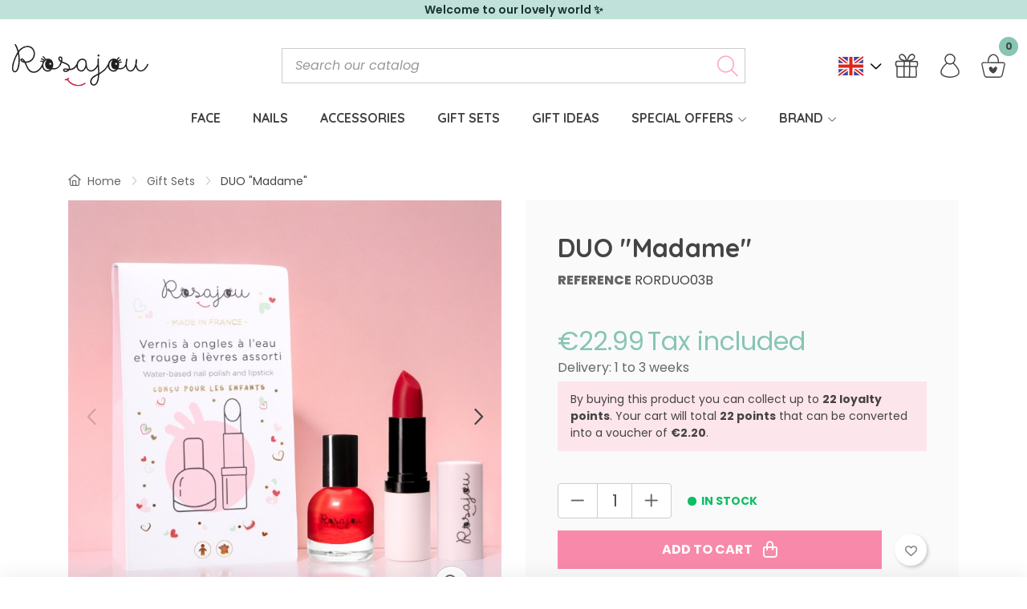

--- FILE ---
content_type: text/html; charset=utf-8
request_url: https://www.rosajou.com/en/gift-sets/138-balm-nail-polish-madame-3760256720936.html
body_size: 23626
content:
<!doctype html>
<html lang="en-US">

  <head>
    
      
  <meta charset="utf-8">


  <meta http-equiv="x-ua-compatible" content="ie=edge">


  <meta name="viewport" content="width=device-width, initial-scale=1">



  
                          <link rel="canonical" href="https://www.rosajou.com/en/gift-sets/138-balm-nail-polish-madame-3760256720936.html" />
            
  <title>Red lipstick and nail polish duo</title>
  <meta name="description" content="red lip balm and water-based nail polish for kids">

  <link rel="preconnect" href="https://fonts.googleapis.com">
<link rel="preconnect" href="https://static.axept.io" crossorigin>
<link rel="preconnect" href="https://static.klaviyo.com" crossorigin>
<link rel="preconnect" href="https://connect.facebook.net" crossorigin>
<link rel="preconnect" href="https://www.googletagmanager.com" crossorigin>
  <meta name="keywords" content="">
    
                  <link rel="alternate" href="https://www.rosajou.com/en/gift-sets/138-balm-nail-polish-madame-3760256720936.html" hreflang="en-us">
                  <link rel="alternate" href="https://www.rosajou.com/fr/coffrets/138-baume-vernis-madame-3760256720936.html" hreflang="fr-fr">
        

  
    <script type="application/ld+json">
  {
    "@context": "https://schema.org",
    "@type": "Organization",
    "name" : "Rosajou - La Fabrique Française",
    "url" : "https://www.rosajou.com/en/"
          ,
      "logo": {
        "@type": "ImageObject",
        "url":"https://www.rosajou.com/img/exemple-boutique-en-ligne-logo-1531243515.jpg"
      }
      }
</script>

<script type="application/ld+json">
  {
    "@context": "https://schema.org",
    "@type": "WebPage",
    "isPartOf": {
      "@type": "WebSite",
      "url":  "https://www.rosajou.com/en/",
      "name": "Rosajou - La Fabrique Française"
    },
    "name": "Red lipstick and nail polish duo",
    "url":  "https://www.rosajou.com/en/gift-sets/138-balm-nail-polish-madame-3760256720936.html"
  }
</script>


  <script type="application/ld+json">
    {
      "@context": "https://schema.org",
      "@type": "BreadcrumbList",
      "itemListElement": [
                  {
            "@type": "ListItem",
            "position": 1,
            "name": "Home",
            "item": "https://www.rosajou.com/en/"
          },                  {
            "@type": "ListItem",
            "position": 2,
            "name": "Gift Sets",
            "item": "https://www.rosajou.com/en/18-gift-sets"
          },                  {
            "@type": "ListItem",
            "position": 3,
            "name": "DUO &quot;Madame&quot;",
            "item": "https://www.rosajou.com/en/gift-sets/138-balm-nail-polish-madame-3760256720936.html"
          }              ]
    }
  </script>
  

  
      <script type="application/ld+json">
  {
    "@context": "https://schema.org/",
    "@type": "Product",
    "@id": "https://www.rosajou.com/en/gift-sets/138-balm-nail-polish-madame-3760256720936.html",
    "name": "DUO &quot;Madame&quot;",
    "description": "red lip balm and water-based nail polish for kids",
    "category": "Gift Sets",
    "image" :"https://www.rosajou.com/2524-home_default/balm-nail-polish-madame.jpg",    "sku": "RORDUO03B",
    "mpn": "RORDUO03B"
    ,"gtin13": "3760256720936"
        ,
    "brand": {
      "@type": "Thing",
      "name": "Rosajou - La Fabrique Française"
    }
            ,
    "weight": {
        "@context": "https://schema.org",
        "@type": "QuantitativeValue",
        "value": "0.068000",
        "unitCode": "kg"
    }
        ,
    "offers": {
      "@type": "Offer",
      "priceCurrency": "EUR",
      "name": "DUO &quot;Madame&quot;",
      "price": "22.99",
      "url": "https://www.rosajou.com/en/gift-sets/138-balm-nail-polish-madame-3760256720936.html",
      "priceValidUntil": "2026-02-04",
              "image": ["https://www.rosajou.com/488-full_default/balm-nail-polish-madame.jpg","https://www.rosajou.com/2055-full_default/balm-nail-polish-madame.jpg","https://www.rosajou.com/2056-full_default/balm-nail-polish-madame.jpg","https://www.rosajou.com/2518-full_default/balm-nail-polish-madame.jpg","https://www.rosajou.com/2524-full_default/balm-nail-polish-madame.jpg"],
            "sku": "RORDUO03B",
      "mpn": "RORDUO03B",
      "gtin13": "3760256720936",                  "availability": "https://schema.org/InStock",
      "seller": {
        "@type": "Organization",
        "name": "Rosajou - La Fabrique Française"
      }
    }
      }
</script>


  
    
  

  
    <meta property="og:title" content="Red lipstick and nail polish duo" />
    <meta property="og:description" content="red lip balm and water-based nail polish for kids" />
    <meta property="og:url" content="https://www.rosajou.com/en/gift-sets/138-balm-nail-polish-madame-3760256720936.html" />
    <meta property="og:site_name" content="Rosajou - La Fabrique Française" />
      



  <script data-keepinline="true">
    var ajaxGetProductUrl = '//www.rosajou.com/en/module/cdc_googletagmanager/async';
    var ajaxShippingEvent = 1;
    var ajaxPaymentEvent = 1;

/* datalayer */
dataLayer = window.dataLayer || [];
    let cdcDatalayer = {"pageCategory":"product","event":"view_item","ecommerce":{"currency":"EUR","items":[{"item_name":"DUO \"Madame\"","item_id":"138","price":"19.16","price_tax_exc":"19.16","price_tax_inc":"22.99","item_category":"Gift Sets","quantity":1}],"value":"19.16"}};
    dataLayer.push(cdcDatalayer);

/* call to GTM Tag */
(function(w,d,s,l,i){w[l]=w[l]||[];w[l].push({'gtm.start':
new Date().getTime(),event:'gtm.js'});var f=d.getElementsByTagName(s)[0],
j=d.createElement(s),dl=l!='dataLayer'?'&l='+l:'';j.async=true;j.src=
'https://www.googletagmanager.com/gtm.js?id='+i+dl;f.parentNode.insertBefore(j,f);
})(window,document,'script','dataLayer','GTM-NP7VDKC');

/* async call to avoid cache system for dynamic data */
dataLayer.push({
  'event': 'datalayer_ready'
});
</script>



  <link href="//fonts.googleapis.com/css?family=Open+Sans:600,400,400i|Oswald:700" rel="stylesheet" type="text/css" media="all">

<style>
        .product-miniature .product-price-and-shipping {
flex-direction: column !important;
}
    </style><link rel="alternate" type="application/rss+xml" title="Red lipstick and nail polish duo" href="//www.rosajou.com/en/module/ps_feeder/rss?id_category=18&orderby=position&orderway=asc">
<script async src="https://www.googletagmanager.com/gtag/js?id=UA-96093319-1"></script>
<script>
  window.dataLayer = window.dataLayer || [];
  function gtag(){dataLayer.push(arguments);}
  gtag('js', new Date());
  gtag(
    'config',
    'UA-96093319-1',
    {
      'debug_mode':false
                      }
  );
</script>

<script type="text/javascript">
   var abfd_url = "https://www.rosajou.com/en/module/amountbeforefreedelivery/ajax";
</script>





  
      <link rel="preload" href="https://www.rosajou.com/themes/rosajou/assets/css/11b248faece12c0673fb1357d5c9c293.woff2" as="font" type="font/woff2" crossorigin>
      <link rel="preload" href="https://www.rosajou.com/themes/rosajou/assets/css/285d7032f1f5e5db6aff894acbf5aa9a.woff2" as="font" type="font/woff2" crossorigin>
      <link rel="preload" href="https://www.rosajou.com/themes/rosajou/assets/css/51724c03ab8b5f160eb2ad34240bbb4f.woff2" as="font" type="font/woff2" crossorigin>

<link rel="preload" href="https://fonts.googleapis.com/css2?family=Nerko+One&family=Poppins:wght@400;600;700&family=Quicksand:wght@400;600;700&display=swap" as="style" crossorigin>



<link href="https://fonts.googleapis.com/css2?family=Nerko+One&family=Poppins:wght@400;600;700&family=Quicksand:wght@400;600;700&display=swap" rel="stylesheet" media="print" onload="this.onload=null;this.media='all';">


  	

  <script type="text/javascript">
        var PAYPLUG_DOMAIN = "https:\/\/secure.payplug.com";
        var blockwishlistController = "https:\/\/www.rosajou.com\/en\/module\/blockwishlist\/action";
        var btPixel = {"btnAddToWishlist":"button.wishlist-button-add","tagContent":{"sPixel":"795613500846032","aDynTags":{"content_type":{"label":"content_type","value":"product"},"content_ids":{"label":"content_ids","value":"ROSAEN138"},"value":{"label":"value","value":22.99},"currency":{"label":"currency","value":"EUR"},"content_name":{"label":"content_name","value":"DUO  Madame "},"content_category":{"label":"content_category","value":"Gift Sets"}},"sCR":"\n","aTrackingType":{"label":"tracking_type","value":"ViewContent"},"sJsObjName":"oPixelFacebook"},"tagContentApi":"{\"sPixel\":\"795613500846032\",\"aDynTags\":{\"content_type\":{\"label\":\"content_type\",\"value\":\"product\"},\"content_ids\":{\"label\":\"content_ids\",\"value\":\"ROSAEN138\"},\"value\":{\"label\":\"value\",\"value\":22.99},\"currency\":{\"label\":\"currency\",\"value\":\"EUR\"},\"content_name\":{\"label\":\"content_name\",\"value\":\"DUO  Madame \"},\"content_category\":{\"label\":\"content_category\",\"value\":\"Gift Sets\"}},\"sCR\":\"\\n\",\"aTrackingType\":{\"label\":\"tracking_type\",\"value\":\"ViewContent\"},\"sJsObjName\":\"oPixelFacebook\"}","tagContentApiCheck":"10773ba84326ed179208e81841dcc38c","ApiToken":"70d8034dc7df6f3a8e39311a126fa644","pixel_id":"795613500846032","bUseConsent":"0","iConsentConsentLvl":0,"bConsentHtmlElement":"","bConsentHtmlElementSecond":"","bUseAxeption":"0","token":"f8812e020a7bc2cb6ec10e8e546e10bf","ajaxUrl":"https:\/\/www.rosajou.com\/en\/module\/facebookproductad\/ajax","external_id":0,"useAdvancedMatching":true,"advancedMatchingData":false,"eventId":"\"2315\"","fbdaSeparator":"v","pixelCurrency":"EUR","comboExport":"0","prefix":"ROSA","prefixLang":"EN","useConversionApi":"1","useApiForPageView":"0","currentPage":"product","id_order":false,"id_product_attribute":false};
        var is_sandbox_mode = false;
        var klAddedToCart = {"url":"\/klaviyo\/events\/add-to-cart"};
        var klCustomer = null;
        var klProduct = {"ProductName":"DUO \"Madame\"","ProductID":138,"SKU":"RORDUO03B","Tags":[],"Price":"19.16","PriceInclTax":"22.99","SpecialPrice":"22.99","Categories":["Makeup and cosmetics","Gift Sets","Rosajou products","Madame Offer \ud83d\udc84","Party Trio Offer \u2728","Gift Ideas for Christmas, Birthdays, and Celebrations \ud83c\udf81"],"Image":"https:\/\/www.rosajou.com\/2524-home_default\/balm-nail-polish-madame.jpg","Link":"https:\/\/www.rosajou.com\/en\/gift-sets\/138-balm-nail-polish-madame-3760256720936.html","ShopID":1,"LangID":1,"eventValue":19.158333,"external_catalog_id":"1:1","integration_key":"prestashop"};
        var linkLoyaltyAjax = "https:\/\/www.rosajou.com\/en\/module\/totloyaltyadvanced\/ajaxloyaltypoints";
        var module_name = "payplug";
        var payplug_ajax_url = "https:\/\/www.rosajou.com\/en\/module\/payplug\/ajax";
        var prestashop = {"cart":{"products":[],"totals":{"total":{"type":"total","label":"Total","amount":0,"value":"\u20ac0.00"},"total_including_tax":{"type":"total","label":"Total (tax incl.)","amount":0,"value":"\u20ac0.00"},"total_excluding_tax":{"type":"total","label":"Total (tax excl.)","amount":0,"value":"\u20ac0.00"}},"subtotals":{"products":{"type":"products","label":"Subtotal","amount":0,"value":"\u20ac0.00"},"discounts":null,"shipping":{"type":"shipping","label":"Shipping","amount":0,"value":""},"tax":null},"products_count":0,"summary_string":"0 items","vouchers":{"allowed":1,"added":[]},"discounts":[{"id_cart_rule":"16649","id_customer":"0","date_from":"2025-05-27 00:00:00","date_to":"2026-01-31 23:59:00","description":"Lime & duo de vernis offerts d\u00e8s 85 \u20ac d'achats","quantity":"4922","quantity_per_user":"1","priority":"1","partial_use":"1","code":"TRIO25A","minimum_amount":"85.000000","minimum_amount_tax":"1","minimum_amount_currency":"2","minimum_amount_shipping":"0","country_restriction":"0","carrier_restriction":"0","group_restriction":"0","cart_rule_restriction":"1","product_restriction":"0","shop_restriction":"0","free_shipping":"0","reduction_percent":"0.00","reduction_amount":"0.000000","reduction_tax":"0","reduction_currency":"2","reduction_product":"0","reduction_exclude_special":"0","gift_product":"542","gift_product_attribute":"0","highlight":"1","active":"1","date_add":"2025-01-10 09:00:00","date_upd":"2026-01-14 18:48:19","id_lang":"1","name":"Free nail line & duo of nail polishes \ud83d\udc85","quantity_for_user":1},{"id_cart_rule":"45795","id_customer":"0","date_from":"2025-12-08 10:00:00","date_to":"2026-01-31 23:59:00","description":"Vernis cool offert d\u00e8s 50 \u20ac d'achats","quantity":"99940","quantity_per_user":"1","priority":"1","partial_use":"1","code":"ROSACOOL","minimum_amount":"50.000000","minimum_amount_tax":"1","minimum_amount_currency":"2","minimum_amount_shipping":"0","country_restriction":"0","carrier_restriction":"0","group_restriction":"0","cart_rule_restriction":"1","product_restriction":"0","shop_restriction":"0","free_shipping":"0","reduction_percent":"0.00","reduction_amount":"0.000000","reduction_tax":"0","reduction_currency":"2","reduction_product":"0","reduction_exclude_special":"0","gift_product":"568","gift_product_attribute":"0","highlight":"1","active":"1","date_add":"2025-12-08 10:16:49","date_upd":"2026-01-19 21:22:37","id_lang":"1","name":"Free nail polish with purchases over \u20ac50 \ud83d\udc85","quantity_for_user":1},{"id_cart_rule":"97","id_customer":"0","date_from":"2024-05-24 08:00:00","date_to":"2026-06-30 23:59:00","description":"Une lime & un mini tatouage offerts en vous inscrivant \u00e0 notre newsletter","quantity":"99796","quantity_per_user":"1","priority":"1","partial_use":"1","code":"WELCOME","minimum_amount":"40.000000","minimum_amount_tax":"1","minimum_amount_currency":"2","minimum_amount_shipping":"0","country_restriction":"0","carrier_restriction":"0","group_restriction":"0","cart_rule_restriction":"1","product_restriction":"0","shop_restriction":"0","free_shipping":"0","reduction_percent":"0.00","reduction_amount":"0.000000","reduction_tax":"0","reduction_currency":"2","reduction_product":"0","reduction_exclude_special":"1","gift_product":"588","gift_product_attribute":"0","highlight":"1","active":"1","date_add":"2023-05-24 09:01:13","date_upd":"2026-01-18 22:24:11","id_lang":"1","name":"First order : 1 free Pocket Essentials set \u2728","quantity_for_user":1}],"minimalPurchase":0,"minimalPurchaseRequired":""},"currency":{"id":2,"name":"Euro","iso_code":"EUR","iso_code_num":"978","sign":"\u20ac"},"customer":{"lastname":null,"firstname":null,"email":null,"birthday":null,"newsletter":null,"newsletter_date_add":null,"optin":null,"website":null,"company":null,"siret":null,"ape":null,"is_logged":false,"gender":{"type":null,"name":null},"addresses":[]},"language":{"name":"English (English)","iso_code":"en","locale":"en-US","language_code":"en-us","is_rtl":"0","date_format_lite":"m\/d\/Y","date_format_full":"m\/d\/Y H:i:s","id":1},"page":{"title":"","canonical":"https:\/\/www.rosajou.com\/en\/gift-sets\/138-balm-nail-polish-madame-3760256720936.html","meta":{"title":"Red lipstick and nail polish duo","description":"red lip balm and water-based nail polish for kids","keywords":"","robots":"index"},"page_name":"product","body_classes":{"lang-en":true,"lang-rtl":false,"country-FR":true,"currency-EUR":true,"layout-full-width":true,"page-product":true,"tax-display-enabled":true,"product-id-138":true,"product-DUO \"Madame\"":true,"product-id-category-18":true,"product-id-manufacturer-0":true,"product-id-supplier-0":true,"product-available-for-order":true},"admin_notifications":[]},"shop":{"name":"Rosajou - La Fabrique Fran\u00e7aise","logo":"https:\/\/www.rosajou.com\/img\/exemple-boutique-en-ligne-logo-1531243515.jpg","stores_icon":"https:\/\/www.rosajou.com\/img\/logo_stores.png","favicon":"https:\/\/www.rosajou.com\/img\/favicon.ico"},"urls":{"base_url":"https:\/\/www.rosajou.com\/","current_url":"https:\/\/www.rosajou.com\/en\/gift-sets\/138-balm-nail-polish-madame-3760256720936.html","shop_domain_url":"https:\/\/www.rosajou.com","img_ps_url":"https:\/\/www.rosajou.com\/img\/","img_cat_url":"https:\/\/www.rosajou.com\/img\/c\/","img_lang_url":"https:\/\/www.rosajou.com\/img\/l\/","img_prod_url":"https:\/\/www.rosajou.com\/img\/p\/","img_manu_url":"https:\/\/www.rosajou.com\/img\/m\/","img_sup_url":"https:\/\/www.rosajou.com\/img\/su\/","img_ship_url":"https:\/\/www.rosajou.com\/img\/s\/","img_store_url":"https:\/\/www.rosajou.com\/img\/st\/","img_col_url":"https:\/\/www.rosajou.com\/img\/co\/","img_url":"https:\/\/www.rosajou.com\/themes\/rosajou\/assets\/img\/","css_url":"https:\/\/www.rosajou.com\/themes\/rosajou\/assets\/css\/","js_url":"https:\/\/www.rosajou.com\/themes\/rosajou\/assets\/js\/","pic_url":"https:\/\/www.rosajou.com\/upload\/","pages":{"address":"https:\/\/www.rosajou.com\/en\/address","addresses":"https:\/\/www.rosajou.com\/en\/addresses","authentication":"https:\/\/www.rosajou.com\/en\/login","cart":"https:\/\/www.rosajou.com\/en\/cart","category":"https:\/\/www.rosajou.com\/en\/index.php?controller=category","cms":"https:\/\/www.rosajou.com\/en\/index.php?controller=cms","contact":"https:\/\/www.rosajou.com\/en\/contact-us","discount":"https:\/\/www.rosajou.com\/en\/discount","guest_tracking":"https:\/\/www.rosajou.com\/en\/guest-tracking","history":"https:\/\/www.rosajou.com\/en\/order-history","identity":"https:\/\/www.rosajou.com\/en\/identity","index":"https:\/\/www.rosajou.com\/en\/","my_account":"https:\/\/www.rosajou.com\/en\/my-account","order_confirmation":"https:\/\/www.rosajou.com\/en\/order-confirmation","order_detail":"https:\/\/www.rosajou.com\/en\/index.php?controller=order-detail","order_follow":"https:\/\/www.rosajou.com\/en\/order-follow","order":"https:\/\/www.rosajou.com\/en\/order","order_return":"https:\/\/www.rosajou.com\/en\/index.php?controller=order-return","order_slip":"https:\/\/www.rosajou.com\/en\/credit-slip","pagenotfound":"https:\/\/www.rosajou.com\/en\/page-not-found","password":"https:\/\/www.rosajou.com\/en\/password-recovery","pdf_invoice":"https:\/\/www.rosajou.com\/en\/index.php?controller=pdf-invoice","pdf_order_return":"https:\/\/www.rosajou.com\/en\/index.php?controller=pdf-order-return","pdf_order_slip":"https:\/\/www.rosajou.com\/en\/index.php?controller=pdf-order-slip","prices_drop":"https:\/\/www.rosajou.com\/en\/prices-drop","product":"https:\/\/www.rosajou.com\/en\/index.php?controller=product","search":"https:\/\/www.rosajou.com\/en\/search","sitemap":"https:\/\/www.rosajou.com\/en\/sitemap","stores":"https:\/\/www.rosajou.com\/en\/index.php?controller=stores","supplier":"https:\/\/www.rosajou.com\/en\/supplier","register":"https:\/\/www.rosajou.com\/en\/login?create_account=1","order_login":"https:\/\/www.rosajou.com\/en\/order?login=1"},"alternative_langs":{"en-us":"https:\/\/www.rosajou.com\/en\/gift-sets\/138-balm-nail-polish-madame-3760256720936.html","fr-fr":"https:\/\/www.rosajou.com\/fr\/coffrets\/138-baume-vernis-madame-3760256720936.html"},"theme_assets":"\/themes\/rosajou\/assets\/","actions":{"logout":"https:\/\/www.rosajou.com\/en\/?mylogout="},"no_picture_image":{"bySize":{"thumb_cover":{"url":"https:\/\/www.rosajou.com\/img\/p\/en-default-thumb_cover.jpg","width":100,"height":100},"cart_default":{"url":"https:\/\/www.rosajou.com\/img\/p\/en-default-cart_default.jpg","width":125,"height":125},"small_default":{"url":"https:\/\/www.rosajou.com\/img\/p\/en-default-small_default.jpg","width":284,"height":284},"home_default":{"url":"https:\/\/www.rosajou.com\/img\/p\/en-default-home_default.jpg","width":320,"height":320},"medium_default":{"url":"https:\/\/www.rosajou.com\/img\/p\/en-default-medium_default.jpg","width":452,"height":452},"large_default":{"url":"https:\/\/www.rosajou.com\/img\/p\/en-default-large_default.jpg","width":700,"height":700},"full_default":{"url":"https:\/\/www.rosajou.com\/img\/p\/en-default-full_default.jpg","width":1200,"height":1200}},"small":{"url":"https:\/\/www.rosajou.com\/img\/p\/en-default-thumb_cover.jpg","width":100,"height":100},"medium":{"url":"https:\/\/www.rosajou.com\/img\/p\/en-default-home_default.jpg","width":320,"height":320},"large":{"url":"https:\/\/www.rosajou.com\/img\/p\/en-default-full_default.jpg","width":1200,"height":1200},"legend":""}},"configuration":{"display_taxes_label":true,"display_prices_tax_incl":true,"is_catalog":false,"show_prices":true,"opt_in":{"partner":false},"quantity_discount":{"type":"discount","label":"Unit discount"},"voucher_enabled":1,"return_enabled":0},"field_required":[],"breadcrumb":{"links":[{"title":"Home","url":"https:\/\/www.rosajou.com\/en\/"},{"title":"Gift Sets","url":"https:\/\/www.rosajou.com\/en\/18-gift-sets"},{"title":"DUO \"Madame\"","url":"https:\/\/www.rosajou.com\/en\/gift-sets\/138-balm-nail-polish-madame-3760256720936.html"}],"count":3},"link":{"protocol_link":"https:\/\/","protocol_content":"https:\/\/"},"time":1768922167,"static_token":"f8812e020a7bc2cb6ec10e8e546e10bf","token":"56d381a46ea0afac0cb9b01b714cdb85","debug":false,"modules":{"nkmdynamicconfig":null}};
        var productsAlreadyTagged = [];
        var psemailsubscription_subscription = "https:\/\/www.rosajou.com\/en\/module\/ps_emailsubscription\/subscription";
        var removeFromWishlistUrl = "https:\/\/www.rosajou.com\/en\/module\/blockwishlist\/action?action=deleteProductFromWishlist";
        var wishlistAddProductToCartUrl = "https:\/\/www.rosajou.com\/en\/module\/blockwishlist\/action?action=addProductToCart";
        var wishlistUrl = "https:\/\/www.rosajou.com\/en\/module\/blockwishlist\/view";
      </script>
 		<link rel="stylesheet" href="https://fonts.googleapis.com/css?family=Poppins:100,100italic,200,200italic,300,300italic,400,400italic,500,500italic,600,600italic,700,700italic,800,800italic,900,900italic&amp;display=swap" media="all">
	<link rel="preload" href="https://fonts.googleapis.com/css?family=Poppins:100,100italic,200,200italic,300,300italic,400,400italic,500,500italic,600,600italic,700,700italic,800,800italic,900,900italic&amp;display=swap" as="style" media="all">
		<link rel="stylesheet" href="https://fonts.googleapis.com/css?family=Nerko+One:100,100italic,200,200italic,300,300italic,400,400italic,500,500italic,600,600italic,700,700italic,800,800italic,900,900italic%7CQuicksand:100,100italic,200,200italic,300,300italic,400,400italic,500,500italic,600,600italic,700,700italic,800,800italic,900,900italic&amp;display=swap" media="all">
	<link rel="preload" href="https://fonts.googleapis.com/css?family=Nerko+One:100,100italic,200,200italic,300,300italic,400,400italic,500,500italic,600,600italic,700,700italic,800,800italic,900,900italic%7CQuicksand:100,100italic,200,200italic,300,300italic,400,400italic,500,500italic,600,600italic,700,700italic,800,800italic,900,900italic&amp;display=swap" as="style" media="all">
		<link rel="stylesheet" href="https://fonts.googleapis.com/css?family=Quicksand" media="all">
	<link rel="preload" href="https://fonts.googleapis.com/css?family=Quicksand" as="style" media="all">
		<link rel="stylesheet" href="https://www.rosajou.com/themes/rosajou/assets/cache/theme-082c8c751.css" media="all">
	<link rel="preload" href="https://www.rosajou.com/themes/rosajou/assets/cache/theme-082c8c751.css" as="style" media="all">
	
	  
  
  
  	<script>
		  var ceFrontendConfig = {"environmentMode":{"edit":false,"wpPreview":false},"is_rtl":false,"breakpoints":{"xs":0,"sm":480,"md":768,"lg":1025,"xl":1440,"xxl":1600},"version":"2.5.11","urls":{"assets":"\/modules\/creativeelements\/views\/"},"productQuickView":0,"settings":{"page":[],"general":{"elementor_global_image_lightbox":"1","elementor_enable_lightbox_in_editor":"yes","elementor_lightbox_enable_counter":"yes","elementor_lightbox_enable_zoom":"yes","elementor_lightbox_title_src":"title","elementor_lightbox_description_src":"caption"}},"post":{"id":"138030101","title":"DUO \"Madame\"","excerpt":""}};
		</script>
          <link rel="preload" href="/modules/creativeelements/views/lib/ceicons/fonts/ceicons.woff2?fj664s"
            as="font" type="font/woff2" crossorigin>
        <!--CE-JS-->


  <link rel="icon" type="image/vnd.microsoft.icon" href="https://www.rosajou.com/img/favicon.ico?1559039862">
  <link rel="shortcut icon" type="image/x-icon" href="https://www.rosajou.com/img/favicon.ico?1559039862">
  <meta name="theme-color" content="#000">
    
  
  <meta property="og:type" content="product">
      <meta property="og:image" content="https://www.rosajou.com/2524-full_default/balm-nail-polish-madame.jpg">
        <meta property="product:pretax_price:amount" content="19.158333">
    <meta property="product:pretax_price:currency" content="EUR">
    <meta property="product:price:amount" content="22.99">
    <meta property="product:price:currency" content="EUR">
        <meta property="product:weight:value" content="0.068000">
    <meta property="product:weight:units" content="kg">
  
  </head>

  <body id="product" class="lang-en country-fr currency-eur layout-full-width page-product tax-display-enabled product-id-138 product-duo-madame- product-id-category-18 product-id-manufacturer-0 product-id-supplier-0 product-available-for-order elementor-page elementor-page-138030101">
    <svg aria-hidden="true" style="position: absolute; width: 0; height: 0; overflow: hidden;" version="1.1" xmlns="http://www.w3.org/2000/svg" xmlns:xlink="http://www.w3.org/1999/xlink">
  <defs>
    <symbol fill="none" xmlns="http://www.w3.org/2000/svg" viewBox="0 0 32 24" id="flag-fr">
        <rect width="32" height="24" fill="#F5F8FB"></rect>
        <rect width="10" height="24" fill="#41479B"></rect>
        <rect x="22" width="10" height="24" fill="#E51D1D"></rect>
    </symbol>
    <symbol fill="none" xmlns="http://www.w3.org/2000/svg" viewBox="0 0 34 26" id="flag-en">
        <path d="M1 1H33V25H1V1Z" fill="#41479B"></path>
        <path d="M33 21.875L21.1667 13L33 4.12501V1H28.8333L17 9.87502L5.16666 1H1V4.125L12.8333 13L1 21.875V25H5.16672L17 16.125L28.8333 25H33V21.875Z" fill="white"></path>
        <path fill-rule="evenodd" clip-rule="evenodd" d="M21 17.25L32.4 25.8L33.6 24.2L21 14.75V17.25ZM21 11.25L33.6 1.80001L32.4 0.200012L21 8.75002V11.25ZM2.66667 1L17 11.75L17 13H15.3333L1.00002 2.25002V1.00001L1.00003 1H2.66667ZM10.0001 17L0.400024 24.2L1.60003 25.8L13.3334 17H10.0001Z" fill="#DC251C"></path>
        <path fill-rule="evenodd" clip-rule="evenodd" d="M13 9V1H21V9H33V17H21V25H13V17H1V9H13Z" fill="white"></path>
        <path fill-rule="evenodd" clip-rule="evenodd" d="M15 11V1H19V11H33V15H19V25H15V15H1V11H15Z" fill="#DC251C"></path>
    </symbol>
    <symbol xmlns="http://www.w3.org/2000/svg" viewBox="0 0 30 30" id="user">
      <path d="M26.59 21.27c-.92-3.55-4.05-7.16-6.83-9.65A6.78 6.78 0 1 0 8.23 6.78a6.71 6.71 0 0 0 2 4.82l-.86.8c-2.75 2.7-6.18 6.73-6.23 10.77 0 4.81 6.19 6.28 10 6.71.45.05.89.09 1.34.11h.92c3.16-.18 7.44-1 9.8-3.22a5.28 5.28 0 0 0 1.33-5.5ZM9.68 6.78A5.33 5.33 0 1 1 15 12.11a5.32 5.32 0 0 1-5.32-5.33Zm15.43 17.78c-1.37 2.93-6.78 3.83-9.72 4H15c-.54 0-1.1 0-1.65-.11A16.9 16.9 0 0 1 7 26.66a4.09 4.09 0 0 1-2.4-3.49c0-3.78 4-8.17 6.79-10.65a6.8 6.8 0 0 0 7.23 0l.37.34c2.47 2.29 5.32 5.47 6.2 8.77a4.46 4.46 0 0 1-.08 2.93Z" fill="currentColor"></path>
    </symbol>
    <symbol xmlns="http://www.w3.org/2000/svg" viewBox="0 0 30 30" id="shopping-bag">
      <path d="M15 0Z"></path>
      <g>
        <path d="M28.19 10.65c-.76-.44-5.17-.17-6.07-.24.11-4.48-2-9.68-7.12-9.94-5.11.31-7.2 5.43-7.11 9.94-3.48.12-4.29-.27-6.08.24a2.62 2.62 0 0 0-1.5 3.21c.77 3.66 1.84 8.39 2.66 12a5.16 5.16 0 0 0 2.53 3.8 3.62 3.62 0 0 0 1.36.34H23a4.14 4.14 0 0 0 3.7-3.07c.35-1 .52-2.22.78-3.23.62-2.78 1.6-7.1 2.17-9.84a2.62 2.62 0 0 0-1.5-3.21ZM9.59 7.48a7 7 0 0 1 3.29-5 4.21 4.21 0 0 1 4.51.16c2.61 1.61 3.31 4.9 3.31 7.77H9.31a15 15 0 0 1 .28-2.93Zm18.75 5.92c-.74 3.71-1.89 8.59-2.7 12.27-.27 1.33-1.09 2.91-2.64 2.92H7a2.73 2.73 0 0 1-2.48-2.14c-1-4-2.06-9-2.92-13a1.2 1.2 0 0 1 1.13-1.56c1.09-.06 10.87 0 12.22 0H27a1.25 1.25 0 0 1 1.37 1.58Z" fill="currentColor"></path>
        <path d="M13.76 24.17a12.17 12.17 0 0 1-1.71-1.32 11.14 11.14 0 0 1-1.57-1.72 4.86 4.86 0 0 1-.8-1.65 2.79 2.79 0 0 1 .49-2.5 2.12 2.12 0 0 1 1.39-.82 1.55 1.55 0 0 1 .86.17A4.4 4.4 0 0 1 14 17.76a9.35 9.35 0 0 1 .77 1.29c0 .06 0 .15.13.14s.1-.1.13-.16a6.75 6.75 0 0 1 .63-1.11 5.8 5.8 0 0 1 .68-.87 2.4 2.4 0 0 1 2-.83 1.3 1.3 0 0 1 1.19 1 3.05 3.05 0 0 1 .11 1.47 6.83 6.83 0 0 1-.71 2c-.12.23-.22.47-.36.69a9.21 9.21 0 0 1-1.33 1.77 7.84 7.84 0 0 1-1.14.85 4.27 4.27 0 0 1-.71.42 1.49 1.49 0 0 1-1.08 0 3.47 3.47 0 0 1-.55-.26Z" fill="currentColor"></path>
      </g>
    </symbol>
    <symbol xmlns="http://www.w3.org/2000/svg"  viewBox="0 0 30 30" id="gift-icon">
      <g>
        <g>
          <path d="M15.4,10.2l-0.2,0.1h0.5L15.4,10.2z M25.4,16.8l-5.9-0.1c0,0,0,0,0,0L25.4,16.8C25.4,16.8,25.4,16.8,25.4,16.8z M4.8,16.4
        c-0.2,0-0.3,0-0.5,0h1.2C5.3,16.5,5.1,16.5,4.8,16.4z M10.7,16.5l0.4,0c0,0,0,0,0,0H10.7z M15.4,10.2l-0.2,0.1h0.5L15.4,10.2z" fill="currentColor"></path>
          <path d="M29.3,13.7c0-1,0-2.2-0.2-3.2c0-0.3-0.2-0.7-0.5-1.1C28,9,27.4,9,27.1,9c-2.2-0.1-4.3-0.1-6.5-0.2
        c1.2-0.3,2.7-0.8,3.7-1.9c1-1.1,1.4-2.6,1.1-4c-0.4-1.5-1.7-2.6-3.1-2.8c-1.5-0.2-3.1,0.6-4.4,2.2c-1.4,1.7-1.8,3.5-2.4,5.4
        c0,0.1-0.1,0.2-0.1,0.3c0-0.1-0.1-0.2-0.1-0.3c-0.5-1.9-1-3.7-2.4-5.4C11.7,0.8,10.1,0,8.6,0.2C7.2,0.4,5.9,1.5,5.5,2.9
        c-0.4,1.3,0,2.9,1,4c0.9,1,2.2,1.5,3.4,1.8c-1.8,0-3.6,0-5.4,0H4c-0.6,0-2.1,0-2.8,1.1c-0.3,0.5-0.3,1-0.4,1.5
        c0,1.1,0,2.5,0.1,3.5C1,15,1.1,15.6,1.5,16c0.3,0.3,0.6,0.4,0.9,0.4c-0.2,0.5-0.2,1.1-0.2,1.4l0,10.3c0,0.3,0,0.8,0.3,1.2
        c0.5,0.6,1.2,0.6,1.5,0.6c3.6,0,7.3,0,11,0c3.6,0,7.2,0,11,0c0.3,0,0.8,0,1.1-0.3c0.4-0.4,0.5-1,0.5-1.2c0.2-4.8,0.2-5.1-0.2-10.9
        c0-0.2,0-0.4-0.1-0.6c0.3,0,0.7-0.2,1-0.4c0.8-0.6,0.8-1.6,0.8-2.3L29.3,13.7z M17,8.2c0.5-1.8,0.9-3.4,2.1-4.8
        c0.4-0.5,1.5-1.7,2.8-1.7c0.1,0,0.2,0,0.2,0c0.8,0.1,1.6,0.8,1.9,1.6c0.2,0.9,0,1.9-0.7,2.6c-0.8,0.8-2,1.2-3.4,1.6L17,8.2
        C17,8.2,17,8.2,17,8.2z M7.6,5.9C7,5.2,6.7,4.2,6.9,3.3c0.2-0.9,1-1.6,1.8-1.6c0.1,0,0.2,0,0.2,0c1.3,0,2.4,1.2,2.8,1.7
        c1.2,1.4,1.6,3,2.1,4.8c0,0,0,0,0,0l-2.8-0.7C9.6,7.1,8.4,6.7,7.6,5.9z M11.1,16.5c0,0.9,0,1.8,0,2.7c0,2.7-0.1,5.5-0.2,9.2
        c-2.3,0-4.5,0-6.8,0c-0.2,0-0.3,0-0.3,0c0,0,0,0,0,0c0-0.1,0-0.2,0-0.3l0-10.3c0-0.5,0-1.1,0.3-1.3c0.1,0,0.1-0.1,0.2-0.1
        c0.2,0,0.3,0,0.5,0c0.2,0,0.5,0,0.7,0h3.1l2,0L11.1,16.5C11.1,16.5,11.1,16.5,11.1,16.5z M11.1,15C11.1,15,11.1,15,11.1,15h-0.5
        h-0.5c-1.6,0-3.1,0-4.7,0H3c-0.3,0-0.4,0-0.4,0c0,0-0.1-0.1-0.1-0.4c-0.1-0.9-0.2-2.2-0.1-3.2c0-0.3,0-0.6,0.1-0.7
        c0.2-0.3,0.9-0.4,1.5-0.4h0.5c2.2,0,4.5,0,6.7,0C11.2,12,11.2,13.5,11.1,15z M17.9,19.5c0,2.7,0,5.4-0.1,8.9c-1.8,0-3.7,0-5.4,0
        c0.1-3.7,0.1-6.5,0.2-9.2c0-0.9,0-1.8,0-2.7l5.3,0.1C17.9,17.6,17.9,18.5,17.9,19.5z M17.9,15.1L15.5,15c-1,0-1.9,0-2.9,0
        c0-1.5,0.1-3,0.1-4.8c0.7,0,1.4,0,2.1,0c0.1,0,0.2,0,0.4,0l0.2-0.1l0.3,0.1H16c0.7,0,1.3,0,2,0C18,12,18,13.6,17.9,15.1z
        M26.3,28.3v0.1h-0.2c-2.3,0-4.6,0-6.8,0c0.1-3.5,0.1-6.3,0.1-8.9c0-0.9,0-1.8,0-2.8c0,0,0,0,0,0l5.9,0.1c0,0,0.1,0,0.1,0l0,0
        c0.1,0,0.3,0.1,0.4,0.1c0,0,0.2,0.2,0.2,0.6C26.4,23.2,26.4,23.4,26.3,28.3z M27.5,15.2c-0.2,0.1-0.5,0.1-0.8,0.1l-1.2,0l-6.1-0.1
        v0c0-1.5,0-3.1,0.1-4.8c2.5,0,5,0.1,7.5,0.2c0.1,0,0.4,0,0.4,0c0,0,0.1,0.1,0.1,0.3c0.2,0.9,0.2,1.9,0.2,2.9l0,0.4
        C27.8,14.7,27.7,15.1,27.5,15.2z" fill="currentColor"></path>
        </g>
      </g>
    </symbol>
  </defs>
</svg>
    
      <!-- Google Tag Manager (noscript) -->
<noscript><iframe src="https://www.googletagmanager.com/ns.html?id=GTM-NP7VDKC"
height="0" width="0" style="display:none;visibility:hidden"></iframe></noscript>
<!-- End Google Tag Manager (noscript) -->

    

    <main>
      
              

      <header id="header">
        
          	
  <div class="header-banner">
    										
<div
	class="nkm-marquee swiper"
	data-duration="3000"
	style="background-color: #c0e1d9; color: #ffffff;">
	<div class="nkm-marquee-wrapper swiper-wrapper">
					<div class="nkm-marquee-item swiper-slide">
				
				<div class="nkm-marquee-content">
					Welcome to our lovely world ✨
				</div>

							</div>
			</div>
</div>

  </div>



  <div class="header-nav"><div class="container"><div class="row"><div class="col-md-5 col-xs-12 hidden-sm-down"></div><div class="col-md-7 right-nav hidden-sm-down"></div></div></div></div>



  <div class="header-top">
    <div class="container">
      <div class="row header-main">
        <div class="col-md-3 col-xl-3 hidden-sm-down" id="_desktop_logo">
                          
    <a href="https://www.rosajou.com/en/">
      <picture class="logo">
      <source media="(min-width: 768px)" type="image/svg+xml" srcset="https://www.rosajou.com/themes/rosajou/assets/img/rosajou-logo.svg" height="54" width="170">
      <source media="(min-width: 768px)" srcset="https://www.rosajou.com/themes/rosajou/assets/img/rosajou-logo.png 1x, https://www.rosajou.com/themes/rosajou/assets/img/rosajou-logo@2x.png 2x" height="54" width="170">
      <source type="image/svg+xml" srcset="https://www.rosajou.com/themes/rosajou/assets/img/rosajou-logo-mobile.svg" height="41" width="130">
      <img class="img-fluid" src="https://www.rosajou.com/themes/rosajou/assets/img/rosajou-logo-mobile.png" alt="Rosajou - La Fabrique Française" height="41" width="130" decoding="async">
    </picture>
        </a>
  
                    </div>
        <div class="header-top1 col-md-5 col-xl-6 hidden-sm-down">
          <!-- Block search module TOP -->
<div id="_desktop_search_widget" class="search-widget" data-search-controller-url="//www.rosajou.com/en/search">
	<a href="#" class="search-toggler hidden-md-up" aria-label="search">
		<i class="fa-light fa-magnifying-glass"></i>
	</a>
	<form method="get" action="//www.rosajou.com/en/search" class="search-form">
		<input type="hidden" name="controller" value="search">
		<input id="search_query_top" type="text" class="form-control" name="s" value="" placeholder="Search our catalog" aria-label="Search">
		<button type="submit" aria-label="Search">
			<i class="search fa-light fa-magnifying-glass"></i>
			<span class="hidden-xxl-down">Search</span>
		</button>
	</form>
</div>
<!-- /Block search module TOP -->

        </div>
        <div class="header-top2 right-top col-md-4 col-xl-3 hidden-sm-down">
          <div id="_desktop_gift_card" class="gift-card">
            <a href="https://www.rosajou.com/en/gift-card">
              <svg class="icon gift-card"><use xlink:href="#gift-icon"></use></svg>
            </a>
          </div>
          <div id="_desktop_user_info">
  <div class="user-info">
          <a
        href="https://www.rosajou.com/en/my-account"
        title="Log in to your customer account"
        rel="nofollow"
      >
      <svg class="icon">
        <use xlink:href="#user"></use>
      </svg>
                      </a>
      </div>
</div>
<div id="_desktop_cart">
  <div class="blockcart cart-preview inactive" data-refresh-url="//www.rosajou.com/en/module/ps_shoppingcart/ajax">
    <div class="header">
              <svg class="icon shopping-bag">
          <use xlink:href="#shopping-bag"></use>
        </svg>
                        <span class="cart-products-count">0</span>
          </div>
  </div>
</div>


<div id="_desktop_language_selector">
  <div class="language-selector-wrapper">
    <span id="language-selector-label" class="sr-only">Language:</span>
    <div class="language-selector dropdown js-dropdown">
      <button data-toggle="dropdown" class="btn-unstyle" aria-haspopup="true" aria-expanded="false" aria-label="Language dropdown">
        <span class="expand-more sr-only">English</span>
        <svg class="icon">
          <use xlink:href="#flag-en"></use>
        </svg>
        <i class="fa-regular fa-chevron-down fa-md"></i>
      </button>
      <ul class="dropdown-menu dropdown-menu-right" aria-labelledby="language-selector-label">
                  <li  class="current" >
            <a href="https://www.rosajou.com/en/gift-sets/138-balm-nail-polish-madame-3760256720936.html" class="dropdown-item" data-iso-code="en">
              <svg class="icon">
                <use xlink:href="#flag-en"></use>
              </svg>
              <span>English</span>
            </a>
          </li>
                  <li >
            <a href="https://www.rosajou.com/fr/coffrets/138-baume-vernis-madame-3760256720936.html" class="dropdown-item" data-iso-code="fr">
              <svg class="icon">
                <use xlink:href="#flag-fr"></use>
              </svg>
              <span>Français</span>
            </a>
          </li>
              </ul>
    </div>
  </div>
</div>

        </div>
        <div class="hidden-md-up mobile">
          <div class="js-top-menu" id="_mobile_top_menu"></div>
          <div class="top-logo" id="_mobile_logo"></div>
          <div id="_mobile_search_widget" class="search-widget text-xs-right"></div>
          <div id="_mobile_gift_card" class="gift-card"></div>
          <div id="_mobile_user_info"></div>
          <div id="_mobile_cart"></div>
        </div>
      </div>
      <div class="row header-bottom hidden-sm-down">
        <div class="col-xs-12 position-static">
          
        </div>
      </div>
      <div id="mobile_top_menu_wrapper" class="row hidden-md-up" style="display:none;">
        <div class="js-top-menu-bottom">
          <div id="_mobile_currency_selector"></div>
                    <div id="_mobile_contact_link"></div>
        </div>
      </div>
    </div>
  </div>
  <div id="_desktop_top_menu">
        <div class="ets_mm_megamenu
        layout_layout5         show_icon_in_mobile                transition_fade        transition_floating                sticky_disabled                ets-dir-ltr        hook-default        single_layout         disable_sticky_mobile         "
        data-bggray="bg_gray"
        >
        <div class="ets_mm_megamenu_content">
            <div class="container">
                <div class="ets_mm_megamenu_content_content">
                    <div class="ybc-menu-toggle ybc-menu-btn closed">
                        <div id="menu-icon">
                            <i class="fa-light fa-bars-staggered"></i>
                        </div>
                        Menu
                    </div>
                        <ul class="mm_menus_ul n-7">
        <li class="close_menu">
            <div class="pull-left">
                <span class="mm_menus_back">
                    <i class="icon-bar"></i>
                    <i class="icon-bar"></i>
                    <i class="icon-bar"></i>
                </span>
                Menu
            </div>
            <div class="pull-right">
                <span class="mm_menus_back_icon"></span>
                Back
            </div>
        </li>
                    <li class="mm_menus_li mm_sub_align_full"
                >
                <a                         href="https://www.rosajou.com/en/15-makeup-and-cosmetics"
                        style="font-size:16px;">
                    <span class="mm_menu_content_title">
                                                <span class="mm_menu_content_title_content">
                            Face
                                                    </span>
                                            </span>
                </a>
                                                                                                    </li>
                    <li class="mm_menus_li mm_sub_align_full"
                >
                <a                         href="https://www.rosajou.com/en/16-nail-polishes"
                        style="font-size:16px;">
                    <span class="mm_menu_content_title">
                                                <span class="mm_menu_content_title_content">
                            Nails
                                                    </span>
                                            </span>
                </a>
                                                                                                    </li>
                    <li class="mm_menus_li mm_sub_align_full"
                >
                <a                         href="https://www.rosajou.com/en/17-accessories"
                        style="font-size:16px;">
                    <span class="mm_menu_content_title">
                                                <span class="mm_menu_content_title_content">
                            Accessories
                                                    </span>
                                            </span>
                </a>
                                                                                                    </li>
                    <li class="mm_menus_li mm_sub_align_right"
                >
                <a                         href="https://www.rosajou.com/en/18-gift-sets"
                        style="font-size:16px;">
                    <span class="mm_menu_content_title">
                                                <span class="mm_menu_content_title_content">
                            Gift Sets
                                                    </span>
                                            </span>
                </a>
                                                                                                    </li>
                    <li class="mm_menus_li mm_sub_align_full"
                >
                <a                         href="https://www.rosajou.com/en/35-gift-ideas-christmas-birthdays-celebrations"
                        style="font-size:16px;">
                    <span class="mm_menu_content_title">
                                                <span class="mm_menu_content_title_content">
                            Gift ideas
                                                    </span>
                                            </span>
                </a>
                                                                                                    </li>
                    <li class="mm_menus_li mm_sub_align_full mm_has_sub"
                >
                <a                         href="https://www.rosajou.com/en/content/30-special-offers"
                        style="font-size:16px;">
                    <span class="mm_menu_content_title">
                                                <span class="mm_menu_content_title_content">
                            Special offers
                            <span class="mm_arrow"></span>                        </span>
                                            </span>
                </a>
                                                    <span class="arrow closed"></span>                                            <ul class="mm_columns_ul"
                            style=" width:100%; font-size:14px;">
                                                            <li class="mm_columns_li column_size_2  mm_has_sub">
                                                                            <ul class="mm_blocks_ul">
                                                                                            <li data-id-block="23" class="mm_blocks_li">
                                                        <div class="ets_mm_block mm_block_type_image ">
        <span class="h4"  style="font-size:16px"><a href="https://www.rosajou.com/en/38-the-bargain-corner"  style="font-size:16px">The bargain corner</a></span>
        <div class="ets_mm_block_content">
                            <a href="https://www.rosajou.com/en/content/30-special-offers">                    <span class="mm_img_content">
                        <img src="/img/ets_megamenu/box-cadeaux-menu-v2.jpg" alt="The bargain corner" height="180" width="270" loading="lazy" decoding="async">
                    </span>
                </a>                    </div>
    </div>
    <div class="clearfix"></div>

                                                </li>
                                                                                    </ul>
                                                                    </li>
                                                            <li class="mm_columns_li column_size_2  mm_has_sub">
                                                                            <ul class="mm_blocks_ul">
                                                                                            <li data-id-block="25" class="mm_blocks_li">
                                                        <div class="ets_mm_block mm_block_type_image ">
        <span class="h4"  style="font-size:16px"><a href="https://www.rosajou.com/en/24-rosajou-products"  style="font-size:16px">Free delivery</a></span>
        <div class="ets_mm_block_content">
                            <a href="https://www.rosajou.com/en/24-rosajou-products">                    <span class="mm_img_content">
                        <img src="/img/ets_megamenu/25_free_delivery_menu.jpg" alt="Free delivery" height="180" width="270" loading="lazy" decoding="async">
                    </span>
                </a>                    </div>
    </div>
    <div class="clearfix"></div>

                                                </li>
                                                                                    </ul>
                                                                    </li>
                                                            <li class="mm_columns_li column_size_2  mm_has_sub">
                                                                            <ul class="mm_blocks_ul">
                                                                                            <li data-id-block="24" class="mm_blocks_li">
                                                        <div class="ets_mm_block mm_block_type_image ">
        <span class="h4"  style="font-size:16px"><a href="https://www.rosajou.com/en/gift-card"  style="font-size:16px">Gift card</a></span>
        <div class="ets_mm_block_content">
                            <a href="https://www.rosajou.com/en/gift-card">                    <span class="mm_img_content">
                        <img src="/img/ets_megamenu/712add1cf7-gift-card-default.jpg" alt="Gift card" height="180" width="270" loading="lazy" decoding="async">
                    </span>
                </a>                    </div>
    </div>
    <div class="clearfix"></div>

                                                </li>
                                                                                    </ul>
                                                                    </li>
                                                            <li class="mm_columns_li column_size_2  mm_has_sub">
                                                                            <ul class="mm_blocks_ul">
                                                                                            <li data-id-block="26" class="mm_blocks_li">
                                                        <div class="ets_mm_block mm_block_type_image ">
        <span class="h4"  style="font-size:16px"><a href="https://www.rosajou.com/en/content/30-special-offers"  style="font-size:16px">TRIO25A Free</a></span>
        <div class="ets_mm_block_content">
                            <a href="https://www.rosajou.com/en/content/30-special-offers">                    <span class="mm_img_content">
                        <img src="/img/ets_megamenu/trio25a-v3.jpg" alt="TRIO25A Free" height="180" width="270" loading="lazy" decoding="async">
                    </span>
                </a>                    </div>
    </div>
    <div class="clearfix"></div>

                                                </li>
                                                                                    </ul>
                                                                    </li>
                                                            <li class="mm_columns_li column_size_2  mm_has_sub">
                                                                            <ul class="mm_blocks_ul">
                                                                                            <li data-id-block="30" class="mm_blocks_li">
                                                        <div class="ets_mm_block mm_block_type_image ">
        <span class="h4"  style="font-size:16px"><a href="https://www.rosajou.com/en/content/30-special-offers"  style="font-size:16px">Nail Polish Free</a></span>
        <div class="ets_mm_block_content">
                            <a href="https://www.rosajou.com/en/content/30-special-offers">                    <span class="mm_img_content">
                        <img src="/img/ets_megamenu/rosacool-menu.jpg" alt="Nail Polish Free" height="180" width="270" loading="lazy" decoding="async">
                    </span>
                </a>                    </div>
    </div>
    <div class="clearfix"></div>

                                                </li>
                                                                                    </ul>
                                                                    </li>
                                                            <li class="mm_columns_li column_size_2  mm_has_sub">
                                                                            <ul class="mm_blocks_ul">
                                                                                            <li data-id-block="28" class="mm_blocks_li">
                                                        <div class="ets_mm_block mm_block_type_image ">
        <span class="h4"  style="font-size:16px"><a href="https://www.rosajou.com/en/content/41-rosajou-loyalty-program"  style="font-size:16px">LOYALTY</a></span>
        <div class="ets_mm_block_content">
                            <a href="https://www.rosajou.com/en/content/41-rosajou-loyalty-program">                    <span class="mm_img_content">
                        <img src="/img/ets_megamenu/fidelite_v3.png" alt="LOYALTY" height="180" width="270" loading="lazy" decoding="async">
                    </span>
                </a>                    </div>
    </div>
    <div class="clearfix"></div>

                                                </li>
                                                                                    </ul>
                                                                    </li>
                                                    </ul>
                                                </li>
                    <li class="mm_menus_li mm_sub_align_full mm_has_sub"
                >
                <a                         href="https://www.rosajou.com/en/content/10-our-story"
                        style="font-size:16px;">
                    <span class="mm_menu_content_title">
                                                <span class="mm_menu_content_title_content">
                            Brand
                            <span class="mm_arrow"></span>                        </span>
                                            </span>
                </a>
                                                    <span class="arrow closed"></span>                                            <ul class="mm_columns_ul"
                            style=" width:100%; font-size:14px;">
                                                            <li class="mm_columns_li column_size_2  mm_has_sub">
                                                                            <ul class="mm_blocks_ul">
                                                                                            <li data-id-block="11" class="mm_blocks_li">
                                                        <div class="ets_mm_block mm_block_type_image mm_hide_title">
        <span class="h4"  style="font-size:16px">Rosajou</span>
        <div class="ets_mm_block_content">
                                                <span class="mm_img_content">
                        <img src="/img/ets_megamenu/smile.png" alt="Rosajou" height="180" width="270" loading="lazy" decoding="async">
                    </span>
                                    </div>
    </div>
    <div class="clearfix"></div>

                                                </li>
                                                                                    </ul>
                                                                    </li>
                                                            <li class="mm_columns_li column_size_2  mm_has_sub">
                                                                            <ul class="mm_blocks_ul">
                                                                                            <li data-id-block="1" class="mm_blocks_li">
                                                        <div class="ets_mm_block mm_block_type_image mm_hide_title">
        <span class="h4"  style="font-size:16px">Let us try and help you</span>
        <div class="ets_mm_block_content">
                            <a href="https://rosajou.com/en/content/16-lett-us-try">                    <span class="mm_img_content">
                        <img src="/img/ets_megamenu/derriere_les_paillettes.jpg" alt="Let us try and help you" height="180" width="270" loading="lazy" decoding="async">
                    </span>
                </a>                    </div>
    </div>
    <div class="clearfix"></div>

                                                </li>
                                                                                            <li data-id-block="2" class="mm_blocks_li">
                                                        <div class="ets_mm_block mm_block_type_cms mm_hide_title">
        <span class="h4"  style="font-size:16px">Let us try and help you</span>
        <div class="ets_mm_block_content">
                                                <ul>
                                                    <li><a href="https://www.rosajou.com/en/content/16-lett-us-try">Let us try and help you</a></li>
                                            </ul>
                                    </div>
    </div>
    <div class="clearfix"></div>

                                                </li>
                                                                                    </ul>
                                                                    </li>
                                                            <li class="mm_columns_li column_size_2  mm_has_sub">
                                                                            <ul class="mm_blocks_ul">
                                                                                            <li data-id-block="4" class="mm_blocks_li">
                                                        <div class="ets_mm_block mm_block_type_image mm_hide_title">
        <span class="h4"  style="font-size:16px">Manufacturing secrets</span>
        <div class="ets_mm_block_content">
                            <a href="https://rosajou.com/en/content/11-manufacturing-secrets">                    <span class="mm_img_content">
                        <img src="/img/ets_megamenu/5bbc4e4c54-secrets_de_fabrication.jpg" alt="Manufacturing secrets" height="180" width="270" loading="lazy" decoding="async">
                    </span>
                </a>                    </div>
    </div>
    <div class="clearfix"></div>

                                                </li>
                                                                                            <li data-id-block="3" class="mm_blocks_li">
                                                        <div class="ets_mm_block mm_block_type_cms mm_hide_title">
        <span class="h4"  style="font-size:16px">Manufacturing secrets</span>
        <div class="ets_mm_block_content">
                                                <ul>
                                                    <li><a href="https://www.rosajou.com/en/content/11-manufacturing-secrets">Manufacturing Secrets</a></li>
                                            </ul>
                                    </div>
    </div>
    <div class="clearfix"></div>

                                                </li>
                                                                                    </ul>
                                                                    </li>
                                                            <li class="mm_columns_li column_size_2  mm_has_sub">
                                                                            <ul class="mm_blocks_ul">
                                                                                            <li data-id-block="6" class="mm_blocks_li">
                                                        <div class="ets_mm_block mm_block_type_image mm_hide_title">
        <span class="h4"  style="font-size:16px">Our values</span>
        <div class="ets_mm_block_content">
                            <a href="https://rosajou.com/en/content/15-our-values">                    <span class="mm_img_content">
                        <img src="/img/ets_megamenu/valeurs-vignette.jpg" alt="Our values" height="180" width="270" loading="lazy" decoding="async">
                    </span>
                </a>                    </div>
    </div>
    <div class="clearfix"></div>

                                                </li>
                                                                                            <li data-id-block="5" class="mm_blocks_li">
                                                        <div class="ets_mm_block mm_block_type_cms mm_hide_title">
        <span class="h4"  style="font-size:16px">Our values</span>
        <div class="ets_mm_block_content">
                                                <ul>
                                                    <li><a href="https://www.rosajou.com/en/content/15-our-values">Our values</a></li>
                                            </ul>
                                    </div>
    </div>
    <div class="clearfix"></div>

                                                </li>
                                                                                    </ul>
                                                                    </li>
                                                            <li class="mm_columns_li column_size_2  mm_has_sub">
                                                                            <ul class="mm_blocks_ul">
                                                                                            <li data-id-block="8" class="mm_blocks_li">
                                                        <div class="ets_mm_block mm_block_type_image mm_hide_title">
        <span class="h4"  style="font-size:16px">Our history</span>
        <div class="ets_mm_block_content">
                            <a href="https://rosajou.com/en/content/10-the-brand">                    <span class="mm_img_content">
                        <img src="/img/ets_megamenu/notre_histoire.jpg" alt="Our history" height="180" width="270" loading="lazy" decoding="async">
                    </span>
                </a>                    </div>
    </div>
    <div class="clearfix"></div>

                                                </li>
                                                                                            <li data-id-block="7" class="mm_blocks_li">
                                                        <div class="ets_mm_block mm_block_type_cms mm_hide_title">
        <span class="h4"  style="font-size:16px">Our history</span>
        <div class="ets_mm_block_content">
                                                <ul>
                                                    <li><a href="https://www.rosajou.com/en/content/10-our-story">Our story</a></li>
                                            </ul>
                                    </div>
    </div>
    <div class="clearfix"></div>

                                                </li>
                                                                                    </ul>
                                                                    </li>
                                                            <li class="mm_columns_li column_size_2  mm_has_sub">
                                                                            <ul class="mm_blocks_ul">
                                                                                            <li data-id-block="10" class="mm_blocks_li">
                                                        <div class="ets_mm_block mm_block_type_image mm_hide_title">
        <span class="h4"  style="font-size:16px">Our vision of childhood</span>
        <div class="ets_mm_block_content">
                            <a href="https://rosajou.com/en/content/14-our-vision-of-childhood">                    <span class="mm_img_content">
                        <img src="/img/ets_megamenu/notre_vision_de_l_enfance.jpg" alt="Our vision of childhood" height="180" width="270" loading="lazy" decoding="async">
                    </span>
                </a>                    </div>
    </div>
    <div class="clearfix"></div>

                                                </li>
                                                                                            <li data-id-block="9" class="mm_blocks_li">
                                                        <div class="ets_mm_block mm_block_type_cms mm_hide_title">
        <span class="h4"  style="font-size:16px">Our vision of childhood</span>
        <div class="ets_mm_block_content">
                                                <ul>
                                                    <li><a href="https://www.rosajou.com/en/content/14-our-vision-of-childhood">Our vision of Childhood</a></li>
                                            </ul>
                                    </div>
    </div>
    <div class="clearfix"></div>

                                                </li>
                                                                                    </ul>
                                                                    </li>
                                                    </ul>
                                                </li>
                <li id="_mobile_language_selector" class="mm_menus_li mm_sub_align_full"></div>
    </ul>
    
<script type="text/javascript">
    var Days_text = 'Day(s)';
    var Hours_text = 'Hr(s)';
    var Mins_text = 'Min(s)';
    var Sec_text = 'Sec(s)';
</script>
                </div>
            </div>
        </div>
    </div>

  </div>

        
      </header>

      
        
<aside id="notifications">
  <div class="container">
    
    
    
      </div>
</aside>
      

      <section id="wrapper">
        
        <div class="container">
          
            <nav data-depth="3" class="breadcrumb">
  <ol>
    
              
          <li>
                          <a href="https://www.rosajou.com/en/">
                <i class="fa-regular fa-house"></i>                <span>Home</span>
              </a>
                      </li>
        
              
          <li>
                          <a href="https://www.rosajou.com/en/18-gift-sets">
                                <span>Gift Sets</span>
              </a>
                      </li>
        
              
          <li>
                          <span>DUO &quot;Madame&quot;</span>
                      </li>
        
          
  </ol>
</nav>
          

          

          
  <div id="content-wrapper" class="js-content-wrapper">
    
    
  <section id="main">
    <meta content="https://www.rosajou.com/en/gift-sets/138-balm-nail-polish-madame-3760256720936.html">
    <div class="row product-container js-product-container">
      <div class="product-images-col col-xs-12 col-lg-6">
        
          <section class="page-content" id="content">
            <div class="images-wrapper">
              
                
    <ul class="product-flags js-product-flags">
            </ul>

                
                  
<div class="images-container js-images-container">
  
    <div class="product-images-wrapper">
            <ul class="product-images js-product-images">
        <li class="product-image-wrapper product-cover initial-slide js-product-image-wrapper">
                      <img class="js-qv-product-cover"  fetchPriority="high" src="https://www.rosajou.com/2524-large_default/balm-nail-polish-madame.jpg" data-zoom="https://www.rosajou.com/2524-full_default/balm-nail-polish-madame.jpg" alt="" title="" height="700" width="700" decoding="async" itemprop="image" data-toggle="modal" data-target="#product-modal">
                  </li>
                              <li class="product-image-wrapper js-product-image-wrapper">
              <img class="js-qv-product-cover" loading="lazy" src="https://www.rosajou.com/488-large_default/balm-nail-polish-madame.jpg" data-zoom="https://www.rosajou.com/488-full_default/balm-nail-polish-madame.jpg" alt="Red Lipstick and nail polish for children" title="Red Lipstick and nail polish for children" height="700" width="700" decoding="async" data-toggle="modal" data-target="#product-modal">
            </li>
                                        <li class="product-image-wrapper js-product-image-wrapper">
              <img class="js-qv-product-cover" loading="lazy" src="https://www.rosajou.com/2055-large_default/balm-nail-polish-madame.jpg" data-zoom="https://www.rosajou.com/2055-full_default/balm-nail-polish-madame.jpg" alt="" title="" height="700" width="700" decoding="async" data-toggle="modal" data-target="#product-modal">
            </li>
                                        <li class="product-image-wrapper js-product-image-wrapper">
              <img class="js-qv-product-cover" loading="lazy" src="https://www.rosajou.com/2056-large_default/balm-nail-polish-madame.jpg" data-zoom="https://www.rosajou.com/2056-full_default/balm-nail-polish-madame.jpg" alt="" title="" height="700" width="700" decoding="async" data-toggle="modal" data-target="#product-modal">
            </li>
                                        <li class="product-image-wrapper js-product-image-wrapper">
              <img class="js-qv-product-cover" loading="lazy" src="https://www.rosajou.com/2518-large_default/balm-nail-polish-madame.jpg" data-zoom="https://www.rosajou.com/2518-full_default/balm-nail-polish-madame.jpg" alt="" title="" height="700" width="700" decoding="async" data-toggle="modal" data-target="#product-modal">
            </li>
                                          </ul>
      <div class="layer hidden-sm-down">
        <i class="zoom-in fa-regular fa-magnifying-glass"></i>
      </div>
    </div>
  
  
          <div class="js-qv-mask mask">
        <ul class="product-thumbs js-qv-product-images">
                      <li class="thumb-container js-thumb-container selected">
              <img
                class="thumb js-thumb"
                src="https://www.rosajou.com/2524-thumb_cover/balm-nail-polish-madame.jpg"
                alt=""
                title=""
                height="100"
                width="100"
                loading="lazy"
                decoding="async"
              >
            </li>
                                              <li class="thumb-container js-thumb-container">
                <img
                  class="thumb js-thumb"
                  src="https://www.rosajou.com/488-thumb_cover/balm-nail-polish-madame.jpg"
                  alt="Red Lipstick and nail polish for children"
                  title="Red Lipstick and nail polish for children"
                  height="100"
                  width="100"
                  loading="lazy"
                  decoding="async"
                >
              </li>
                                                <li class="thumb-container js-thumb-container">
                <img
                  class="thumb js-thumb"
                  src="https://www.rosajou.com/2055-thumb_cover/balm-nail-polish-madame.jpg"
                  alt=""
                  title=""
                  height="100"
                  width="100"
                  loading="lazy"
                  decoding="async"
                >
              </li>
                                                <li class="thumb-container js-thumb-container">
                <img
                  class="thumb js-thumb"
                  src="https://www.rosajou.com/2056-thumb_cover/balm-nail-polish-madame.jpg"
                  alt=""
                  title=""
                  height="100"
                  width="100"
                  loading="lazy"
                  decoding="async"
                >
              </li>
                                                <li class="thumb-container js-thumb-container">
                <img
                  class="thumb js-thumb"
                  src="https://www.rosajou.com/2518-thumb_cover/balm-nail-polish-madame.jpg"
                  alt=""
                  title=""
                  height="100"
                  width="100"
                  loading="lazy"
                  decoding="async"
                >
              </li>
                                                    </ul>
      </div>
      
  
</div>                
              
            </div>
          </section>
        
        </div>
        <div class="product-informations-col col-xs-12 col-lg-6">
          <div class="product-informations-wrapper">
            
              <div class="product-header-wrapper">
                <div class="product-header">
                  
                    <h1 class="h1">DUO &quot;Madame&quot;</h1>
                  
                  
                                          <div class="product-reference">
                        <span class="label">Reference</span>
                        <span>RORDUO03B</span>
                      </div>
                                      
                </div>
                
                                  
              </div>
            
            
                    <div class="product-prices js-product-prices">
      <div class="product-prices-wrapper">
        <div class="price-content">
          
            <div
              class="product-price h5 ">
              <div class="current-price">
                <span class='current-price-value' content="22.99">
                                                        €22.99
                                  </span>
              </div>
              <div class="tax-shipping-delivery-label">
                                  Tax included
                              </div>
              
                              
            </div>
          
          
                      
        </div>
                
                  
        
                  
      </div>

      
              

      

      <div class="product-prices-extra">
        
                                            <span class="delivery-information">Delivery: 1 to 3 weeks</span>
                                    </div>
            <!-- MODULE Loyalty -->

<p id="loyalty" class="align_justify">

<input type="hidden" id="loyalty_product_id" value="138"/>
          <img src="/modules/totloyaltyadvanced/views/img/ic_loyalty.png">
              By buying this product you can collect up to <b>
        <span data-js-points-count>22</span>
          <span data-js-point-txt style="display: none;">loyalty point</span>
          <span data-js-points-txt >loyalty points</span></b>.
        Your cart will total <b><span data-js-total-points id="total_totLoyaltyAdvanced_points" data-total="22">22</span>
        points</b> that can be converted into a voucher of
        <b><span data-js-voucher>€2.20</span></b>.
            </p>

<script type="text/javascript">
  var product_hook = "1";
</script>

<!-- END : MODULE Loyalty -->

    </div>
              
            <div class="product-informations">
                            <div class="product-actions js-product-actions">
                
                  <form action="https://www.rosajou.com/en/cart" method="post" id="add-to-cart-or-refresh">
                    <input type="hidden" name="token" value="f8812e020a7bc2cb6ec10e8e546e10bf">
                    <input type="hidden" name="id_product" value="138" id="product_page_product_id">
                    <input type="hidden" name="id_customization" value="0" id="product_customization_id" class="js-product-customization-id">
                    
                      <div class="product-variants js-product-variants">
  </div>
                    
                    
                                          
                    
                      <section class="product-discounts js-product-discounts">
  </section>
                    
                    
                      <div class="product-add-to-cart js-product-add-to-cart">
      <span class="control-label">Quantity</span>
          
        <div class="product-quantity">
          <div class="qty">
            <input
              type="number"
              name="qty"
              id="quantity_wanted"
              inputmode="numeric"
              pattern="[0-9]*"
                              value="1"
                min="1"
                            class="input-group"
              aria-label="Quantity"
            >
          </div>

          <div class="product-availability-wrapper">
            
              <span id="product-availability" class="product-availability product-available js-product-availability">In Stock</span>
            
          </div>
        </div>
        <div class="add">
          <button
            class="btn btn-primary add-to-cart"
            data-button-action="add-to-cart"
            type="submit"
                      >
            Add to cart
            <i class="fa-regular fa-bag-shopping fa-lg"></i>
          </button>
          <div
  class="wishlist-button"
  data-url="https://www.rosajou.com/en/module/blockwishlist/action?action=deleteProductFromWishlist"
  data-product-id="138"
  data-product-attribute-id="0"
  data-is-logged=""
  data-list-id="1"
  data-checked="true"
  data-is-product="true"
></div>


        </div>
      

      
        <div class="product-minimal-quantity js-product-minimal-quantity">
                  </div>
      
      </div>
                    
                                        
                  </form>
                
              </div>
              
                <div id="product-description-short-138" class="product-description" itemprop="description">
                  <p>Duo lip balm and nail polish "MADAME"<br /><br />Dedicated to children<br />Tested under dermatological control<br />Made in France<br /><br />Recycled plastic stick : 0,18 Fl Oz / 5,5 ml<br />Glass bottle : 0,17 Fl Oz / 5 ml</p>
                </div>
              
              
                <div class="product-additional-info js-product-additional-info">
  <div id="abfd_product_additional_info" class="abfd_block abfd_ajax_block" data-hook-name="displayProductAdditionalInfo" style="padding:10px; color:#F77998; background-color:#FDE0E8; font-size:14px; display:none;">
   </div>
</div>
              
              
                
              
                              <div class="product-extra-links">
                                      <a href="#description" class="js-scroll nav-link">Read more <i class="fa-regular fa-arrow-down"></i></a>
                                                    </div>
                          </div>
        </div>
      </div>
      <div class="product-floors-col col-xs-12">
        
          <div class="floors">
            <ul class="nav nav-floors hidden-lg-down">
                              <li class="nav-item">
                  <a class="nav-link h2 js-scroll" href="#description" aria-controls="description">
                    Description
                  </a>
                </li>
                                                                                    <li class="nav-item hidden-xs-up">
                <a class="nav-link h2 js-scroll" href="#product-crosssellings" aria-controls="product-crosssellings">
                  Products also ordered
                </a>
              </li>
            </ul>
            <div class="floors-content" id="floors-content">
              <div class="floor" id="description">
                <div class="h2">Description</div>                
                                    <div class="product-description"><p>For colored lips and matched nails: what could be more chic!</p>
<p></p>
<p><strong>Use</strong>: please see each product page.</p>
<p></p>
<p><strong>Precautions for use</strong> : this is not a food product. Not suitable under 3 years old. Use under adult supervision. Apply on lips only. Do not swallow. Avoid contact with eyes. Tightly close the stick after use. Store in a dry and temperate place, keep away from light.</p>
<p></p>
<p><strong>Ingredients</strong>: see the sheet for each product.</p></div>
                
              </div>
              
                <div class="floor js-product-details" id="product-details" data-product="{&quot;id_shop_default&quot;:&quot;1&quot;,&quot;id_manufacturer&quot;:&quot;0&quot;,&quot;id_supplier&quot;:&quot;0&quot;,&quot;reference&quot;:&quot;RORDUO03B&quot;,&quot;is_virtual&quot;:&quot;0&quot;,&quot;delivery_in_stock&quot;:&quot;&quot;,&quot;delivery_out_stock&quot;:&quot;&quot;,&quot;id_category_default&quot;:&quot;18&quot;,&quot;on_sale&quot;:&quot;0&quot;,&quot;online_only&quot;:&quot;0&quot;,&quot;ecotax&quot;:0,&quot;minimal_quantity&quot;:&quot;1&quot;,&quot;low_stock_threshold&quot;:&quot;100&quot;,&quot;low_stock_alert&quot;:&quot;1&quot;,&quot;price&quot;:&quot;\u20ac22.99&quot;,&quot;unity&quot;:&quot;&quot;,&quot;unit_price_ratio&quot;:&quot;0.000000&quot;,&quot;additional_shipping_cost&quot;:&quot;0.000000&quot;,&quot;customizable&quot;:&quot;0&quot;,&quot;text_fields&quot;:&quot;0&quot;,&quot;uploadable_files&quot;:&quot;0&quot;,&quot;redirect_type&quot;:&quot;301-category&quot;,&quot;id_type_redirected&quot;:&quot;18&quot;,&quot;available_for_order&quot;:&quot;1&quot;,&quot;available_date&quot;:&quot;0000-00-00&quot;,&quot;show_condition&quot;:&quot;0&quot;,&quot;condition&quot;:&quot;new&quot;,&quot;show_price&quot;:&quot;1&quot;,&quot;indexed&quot;:&quot;1&quot;,&quot;visibility&quot;:&quot;both&quot;,&quot;cache_default_attribute&quot;:&quot;0&quot;,&quot;advanced_stock_management&quot;:&quot;0&quot;,&quot;date_add&quot;:&quot;2020-07-10 16:01:12&quot;,&quot;date_upd&quot;:&quot;2026-01-20 10:03:54&quot;,&quot;pack_stock_type&quot;:&quot;3&quot;,&quot;meta_description&quot;:&quot;red lip balm and water-based nail polish for kids&quot;,&quot;meta_keywords&quot;:&quot;&quot;,&quot;meta_title&quot;:&quot;Red lipstick and nail polish duo&quot;,&quot;link_rewrite&quot;:&quot;balm-nail-polish-madame&quot;,&quot;name&quot;:&quot;DUO \&quot;Madame\&quot;&quot;,&quot;description&quot;:&quot;&lt;p&gt;For colored lips and matched nails: what could be more chic!&lt;\/p&gt;\r\n&lt;p&gt;&lt;\/p&gt;\r\n&lt;p&gt;&lt;strong&gt;Use&lt;\/strong&gt;: please see each product page.&lt;\/p&gt;\r\n&lt;p&gt;&lt;\/p&gt;\r\n&lt;p&gt;&lt;strong&gt;Precautions for use&lt;\/strong&gt; : this is not a food product. Not suitable under 3 years old. Use under adult supervision. Apply on lips only. Do not swallow. Avoid contact with eyes. Tightly close the stick after use. Store in a dry and temperate place, keep away from light.&lt;\/p&gt;\r\n&lt;p&gt;&lt;\/p&gt;\r\n&lt;p&gt;&lt;strong&gt;Ingredients&lt;\/strong&gt;: see the sheet for each product.&lt;\/p&gt;&quot;,&quot;description_short&quot;:&quot;&lt;p&gt;Duo lip balm and nail polish \&quot;MADAME\&quot;&lt;br \/&gt;&lt;br \/&gt;Dedicated to children&lt;br \/&gt;Tested under dermatological control&lt;br \/&gt;Made in France&lt;br \/&gt;&lt;br \/&gt;Recycled plastic stick : 0,18 Fl Oz \/ 5,5 ml&lt;br \/&gt;Glass bottle : 0,17 Fl Oz \/ 5 ml&lt;\/p&gt;&quot;,&quot;available_now&quot;:&quot;&quot;,&quot;available_later&quot;:&quot;&quot;,&quot;id&quot;:138,&quot;id_product&quot;:138,&quot;out_of_stock&quot;:2,&quot;new&quot;:0,&quot;id_product_attribute&quot;:&quot;0&quot;,&quot;quantity_wanted&quot;:1,&quot;extraContent&quot;:[],&quot;allow_oosp&quot;:0,&quot;category&quot;:&quot;gift-sets&quot;,&quot;category_name&quot;:&quot;Gift Sets&quot;,&quot;link&quot;:&quot;https:\/\/www.rosajou.com\/en\/gift-sets\/138-balm-nail-polish-madame-3760256720936.html&quot;,&quot;attribute_price&quot;:0,&quot;price_tax_exc&quot;:19.158333,&quot;price_without_reduction&quot;:22.99,&quot;reduction&quot;:0,&quot;specific_prices&quot;:false,&quot;quantity&quot;:277,&quot;quantity_all_versions&quot;:277,&quot;id_image&quot;:&quot;en-default&quot;,&quot;features&quot;:[],&quot;attachments&quot;:[],&quot;virtual&quot;:0,&quot;pack&quot;:0,&quot;packItems&quot;:[],&quot;nopackprice&quot;:0,&quot;customization_required&quot;:false,&quot;rate&quot;:20,&quot;tax_name&quot;:&quot;TVA FR 20%&quot;,&quot;ecotax_rate&quot;:0,&quot;unit_price&quot;:&quot;&quot;,&quot;customizations&quot;:{&quot;fields&quot;:[]},&quot;id_customization&quot;:0,&quot;is_customizable&quot;:false,&quot;show_quantities&quot;:false,&quot;quantity_label&quot;:&quot;Items&quot;,&quot;quantity_discounts&quot;:[],&quot;customer_group_discount&quot;:0,&quot;images&quot;:[{&quot;bySize&quot;:{&quot;thumb_cover&quot;:{&quot;url&quot;:&quot;https:\/\/www.rosajou.com\/488-thumb_cover\/balm-nail-polish-madame.jpg&quot;,&quot;width&quot;:100,&quot;height&quot;:100},&quot;cart_default&quot;:{&quot;url&quot;:&quot;https:\/\/www.rosajou.com\/488-cart_default\/balm-nail-polish-madame.jpg&quot;,&quot;width&quot;:125,&quot;height&quot;:125},&quot;small_default&quot;:{&quot;url&quot;:&quot;https:\/\/www.rosajou.com\/488-small_default\/balm-nail-polish-madame.jpg&quot;,&quot;width&quot;:284,&quot;height&quot;:284},&quot;home_default&quot;:{&quot;url&quot;:&quot;https:\/\/www.rosajou.com\/488-home_default\/balm-nail-polish-madame.jpg&quot;,&quot;width&quot;:320,&quot;height&quot;:320},&quot;medium_default&quot;:{&quot;url&quot;:&quot;https:\/\/www.rosajou.com\/488-medium_default\/balm-nail-polish-madame.jpg&quot;,&quot;width&quot;:452,&quot;height&quot;:452},&quot;large_default&quot;:{&quot;url&quot;:&quot;https:\/\/www.rosajou.com\/488-large_default\/balm-nail-polish-madame.jpg&quot;,&quot;width&quot;:700,&quot;height&quot;:700},&quot;full_default&quot;:{&quot;url&quot;:&quot;https:\/\/www.rosajou.com\/488-full_default\/balm-nail-polish-madame.jpg&quot;,&quot;width&quot;:1200,&quot;height&quot;:1200}},&quot;small&quot;:{&quot;url&quot;:&quot;https:\/\/www.rosajou.com\/488-thumb_cover\/balm-nail-polish-madame.jpg&quot;,&quot;width&quot;:100,&quot;height&quot;:100},&quot;medium&quot;:{&quot;url&quot;:&quot;https:\/\/www.rosajou.com\/488-home_default\/balm-nail-polish-madame.jpg&quot;,&quot;width&quot;:320,&quot;height&quot;:320},&quot;large&quot;:{&quot;url&quot;:&quot;https:\/\/www.rosajou.com\/488-full_default\/balm-nail-polish-madame.jpg&quot;,&quot;width&quot;:1200,&quot;height&quot;:1200},&quot;legend&quot;:&quot;Red Lipstick and nail polish for children&quot;,&quot;id_image&quot;:&quot;488&quot;,&quot;cover&quot;:null,&quot;position&quot;:&quot;1&quot;,&quot;associatedVariants&quot;:[]},{&quot;bySize&quot;:{&quot;thumb_cover&quot;:{&quot;url&quot;:&quot;https:\/\/www.rosajou.com\/2055-thumb_cover\/balm-nail-polish-madame.jpg&quot;,&quot;width&quot;:100,&quot;height&quot;:100},&quot;cart_default&quot;:{&quot;url&quot;:&quot;https:\/\/www.rosajou.com\/2055-cart_default\/balm-nail-polish-madame.jpg&quot;,&quot;width&quot;:125,&quot;height&quot;:125},&quot;small_default&quot;:{&quot;url&quot;:&quot;https:\/\/www.rosajou.com\/2055-small_default\/balm-nail-polish-madame.jpg&quot;,&quot;width&quot;:284,&quot;height&quot;:284},&quot;home_default&quot;:{&quot;url&quot;:&quot;https:\/\/www.rosajou.com\/2055-home_default\/balm-nail-polish-madame.jpg&quot;,&quot;width&quot;:320,&quot;height&quot;:320},&quot;medium_default&quot;:{&quot;url&quot;:&quot;https:\/\/www.rosajou.com\/2055-medium_default\/balm-nail-polish-madame.jpg&quot;,&quot;width&quot;:452,&quot;height&quot;:452},&quot;large_default&quot;:{&quot;url&quot;:&quot;https:\/\/www.rosajou.com\/2055-large_default\/balm-nail-polish-madame.jpg&quot;,&quot;width&quot;:700,&quot;height&quot;:700},&quot;full_default&quot;:{&quot;url&quot;:&quot;https:\/\/www.rosajou.com\/2055-full_default\/balm-nail-polish-madame.jpg&quot;,&quot;width&quot;:1200,&quot;height&quot;:1200}},&quot;small&quot;:{&quot;url&quot;:&quot;https:\/\/www.rosajou.com\/2055-thumb_cover\/balm-nail-polish-madame.jpg&quot;,&quot;width&quot;:100,&quot;height&quot;:100},&quot;medium&quot;:{&quot;url&quot;:&quot;https:\/\/www.rosajou.com\/2055-home_default\/balm-nail-polish-madame.jpg&quot;,&quot;width&quot;:320,&quot;height&quot;:320},&quot;large&quot;:{&quot;url&quot;:&quot;https:\/\/www.rosajou.com\/2055-full_default\/balm-nail-polish-madame.jpg&quot;,&quot;width&quot;:1200,&quot;height&quot;:1200},&quot;legend&quot;:&quot;&quot;,&quot;id_image&quot;:&quot;2055&quot;,&quot;cover&quot;:null,&quot;position&quot;:&quot;2&quot;,&quot;associatedVariants&quot;:[]},{&quot;bySize&quot;:{&quot;thumb_cover&quot;:{&quot;url&quot;:&quot;https:\/\/www.rosajou.com\/2056-thumb_cover\/balm-nail-polish-madame.jpg&quot;,&quot;width&quot;:100,&quot;height&quot;:100},&quot;cart_default&quot;:{&quot;url&quot;:&quot;https:\/\/www.rosajou.com\/2056-cart_default\/balm-nail-polish-madame.jpg&quot;,&quot;width&quot;:125,&quot;height&quot;:125},&quot;small_default&quot;:{&quot;url&quot;:&quot;https:\/\/www.rosajou.com\/2056-small_default\/balm-nail-polish-madame.jpg&quot;,&quot;width&quot;:284,&quot;height&quot;:284},&quot;home_default&quot;:{&quot;url&quot;:&quot;https:\/\/www.rosajou.com\/2056-home_default\/balm-nail-polish-madame.jpg&quot;,&quot;width&quot;:320,&quot;height&quot;:320},&quot;medium_default&quot;:{&quot;url&quot;:&quot;https:\/\/www.rosajou.com\/2056-medium_default\/balm-nail-polish-madame.jpg&quot;,&quot;width&quot;:452,&quot;height&quot;:452},&quot;large_default&quot;:{&quot;url&quot;:&quot;https:\/\/www.rosajou.com\/2056-large_default\/balm-nail-polish-madame.jpg&quot;,&quot;width&quot;:700,&quot;height&quot;:700},&quot;full_default&quot;:{&quot;url&quot;:&quot;https:\/\/www.rosajou.com\/2056-full_default\/balm-nail-polish-madame.jpg&quot;,&quot;width&quot;:1200,&quot;height&quot;:1200}},&quot;small&quot;:{&quot;url&quot;:&quot;https:\/\/www.rosajou.com\/2056-thumb_cover\/balm-nail-polish-madame.jpg&quot;,&quot;width&quot;:100,&quot;height&quot;:100},&quot;medium&quot;:{&quot;url&quot;:&quot;https:\/\/www.rosajou.com\/2056-home_default\/balm-nail-polish-madame.jpg&quot;,&quot;width&quot;:320,&quot;height&quot;:320},&quot;large&quot;:{&quot;url&quot;:&quot;https:\/\/www.rosajou.com\/2056-full_default\/balm-nail-polish-madame.jpg&quot;,&quot;width&quot;:1200,&quot;height&quot;:1200},&quot;legend&quot;:&quot;&quot;,&quot;id_image&quot;:&quot;2056&quot;,&quot;cover&quot;:null,&quot;position&quot;:&quot;3&quot;,&quot;associatedVariants&quot;:[]},{&quot;bySize&quot;:{&quot;thumb_cover&quot;:{&quot;url&quot;:&quot;https:\/\/www.rosajou.com\/2518-thumb_cover\/balm-nail-polish-madame.jpg&quot;,&quot;width&quot;:100,&quot;height&quot;:100},&quot;cart_default&quot;:{&quot;url&quot;:&quot;https:\/\/www.rosajou.com\/2518-cart_default\/balm-nail-polish-madame.jpg&quot;,&quot;width&quot;:125,&quot;height&quot;:125},&quot;small_default&quot;:{&quot;url&quot;:&quot;https:\/\/www.rosajou.com\/2518-small_default\/balm-nail-polish-madame.jpg&quot;,&quot;width&quot;:284,&quot;height&quot;:284},&quot;home_default&quot;:{&quot;url&quot;:&quot;https:\/\/www.rosajou.com\/2518-home_default\/balm-nail-polish-madame.jpg&quot;,&quot;width&quot;:320,&quot;height&quot;:320},&quot;medium_default&quot;:{&quot;url&quot;:&quot;https:\/\/www.rosajou.com\/2518-medium_default\/balm-nail-polish-madame.jpg&quot;,&quot;width&quot;:452,&quot;height&quot;:452},&quot;large_default&quot;:{&quot;url&quot;:&quot;https:\/\/www.rosajou.com\/2518-large_default\/balm-nail-polish-madame.jpg&quot;,&quot;width&quot;:700,&quot;height&quot;:700},&quot;full_default&quot;:{&quot;url&quot;:&quot;https:\/\/www.rosajou.com\/2518-full_default\/balm-nail-polish-madame.jpg&quot;,&quot;width&quot;:1200,&quot;height&quot;:1200}},&quot;small&quot;:{&quot;url&quot;:&quot;https:\/\/www.rosajou.com\/2518-thumb_cover\/balm-nail-polish-madame.jpg&quot;,&quot;width&quot;:100,&quot;height&quot;:100},&quot;medium&quot;:{&quot;url&quot;:&quot;https:\/\/www.rosajou.com\/2518-home_default\/balm-nail-polish-madame.jpg&quot;,&quot;width&quot;:320,&quot;height&quot;:320},&quot;large&quot;:{&quot;url&quot;:&quot;https:\/\/www.rosajou.com\/2518-full_default\/balm-nail-polish-madame.jpg&quot;,&quot;width&quot;:1200,&quot;height&quot;:1200},&quot;legend&quot;:&quot;&quot;,&quot;id_image&quot;:&quot;2518&quot;,&quot;cover&quot;:null,&quot;position&quot;:&quot;4&quot;,&quot;associatedVariants&quot;:[]},{&quot;bySize&quot;:{&quot;thumb_cover&quot;:{&quot;url&quot;:&quot;https:\/\/www.rosajou.com\/2524-thumb_cover\/balm-nail-polish-madame.jpg&quot;,&quot;width&quot;:100,&quot;height&quot;:100},&quot;cart_default&quot;:{&quot;url&quot;:&quot;https:\/\/www.rosajou.com\/2524-cart_default\/balm-nail-polish-madame.jpg&quot;,&quot;width&quot;:125,&quot;height&quot;:125},&quot;small_default&quot;:{&quot;url&quot;:&quot;https:\/\/www.rosajou.com\/2524-small_default\/balm-nail-polish-madame.jpg&quot;,&quot;width&quot;:284,&quot;height&quot;:284},&quot;home_default&quot;:{&quot;url&quot;:&quot;https:\/\/www.rosajou.com\/2524-home_default\/balm-nail-polish-madame.jpg&quot;,&quot;width&quot;:320,&quot;height&quot;:320},&quot;medium_default&quot;:{&quot;url&quot;:&quot;https:\/\/www.rosajou.com\/2524-medium_default\/balm-nail-polish-madame.jpg&quot;,&quot;width&quot;:452,&quot;height&quot;:452},&quot;large_default&quot;:{&quot;url&quot;:&quot;https:\/\/www.rosajou.com\/2524-large_default\/balm-nail-polish-madame.jpg&quot;,&quot;width&quot;:700,&quot;height&quot;:700},&quot;full_default&quot;:{&quot;url&quot;:&quot;https:\/\/www.rosajou.com\/2524-full_default\/balm-nail-polish-madame.jpg&quot;,&quot;width&quot;:1200,&quot;height&quot;:1200}},&quot;small&quot;:{&quot;url&quot;:&quot;https:\/\/www.rosajou.com\/2524-thumb_cover\/balm-nail-polish-madame.jpg&quot;,&quot;width&quot;:100,&quot;height&quot;:100},&quot;medium&quot;:{&quot;url&quot;:&quot;https:\/\/www.rosajou.com\/2524-home_default\/balm-nail-polish-madame.jpg&quot;,&quot;width&quot;:320,&quot;height&quot;:320},&quot;large&quot;:{&quot;url&quot;:&quot;https:\/\/www.rosajou.com\/2524-full_default\/balm-nail-polish-madame.jpg&quot;,&quot;width&quot;:1200,&quot;height&quot;:1200},&quot;legend&quot;:&quot;&quot;,&quot;id_image&quot;:&quot;2524&quot;,&quot;cover&quot;:&quot;1&quot;,&quot;position&quot;:&quot;5&quot;,&quot;associatedVariants&quot;:[]}],&quot;cover&quot;:{&quot;bySize&quot;:{&quot;thumb_cover&quot;:{&quot;url&quot;:&quot;https:\/\/www.rosajou.com\/2524-thumb_cover\/balm-nail-polish-madame.jpg&quot;,&quot;width&quot;:100,&quot;height&quot;:100},&quot;cart_default&quot;:{&quot;url&quot;:&quot;https:\/\/www.rosajou.com\/2524-cart_default\/balm-nail-polish-madame.jpg&quot;,&quot;width&quot;:125,&quot;height&quot;:125},&quot;small_default&quot;:{&quot;url&quot;:&quot;https:\/\/www.rosajou.com\/2524-small_default\/balm-nail-polish-madame.jpg&quot;,&quot;width&quot;:284,&quot;height&quot;:284},&quot;home_default&quot;:{&quot;url&quot;:&quot;https:\/\/www.rosajou.com\/2524-home_default\/balm-nail-polish-madame.jpg&quot;,&quot;width&quot;:320,&quot;height&quot;:320},&quot;medium_default&quot;:{&quot;url&quot;:&quot;https:\/\/www.rosajou.com\/2524-medium_default\/balm-nail-polish-madame.jpg&quot;,&quot;width&quot;:452,&quot;height&quot;:452},&quot;large_default&quot;:{&quot;url&quot;:&quot;https:\/\/www.rosajou.com\/2524-large_default\/balm-nail-polish-madame.jpg&quot;,&quot;width&quot;:700,&quot;height&quot;:700},&quot;full_default&quot;:{&quot;url&quot;:&quot;https:\/\/www.rosajou.com\/2524-full_default\/balm-nail-polish-madame.jpg&quot;,&quot;width&quot;:1200,&quot;height&quot;:1200}},&quot;small&quot;:{&quot;url&quot;:&quot;https:\/\/www.rosajou.com\/2524-thumb_cover\/balm-nail-polish-madame.jpg&quot;,&quot;width&quot;:100,&quot;height&quot;:100},&quot;medium&quot;:{&quot;url&quot;:&quot;https:\/\/www.rosajou.com\/2524-home_default\/balm-nail-polish-madame.jpg&quot;,&quot;width&quot;:320,&quot;height&quot;:320},&quot;large&quot;:{&quot;url&quot;:&quot;https:\/\/www.rosajou.com\/2524-full_default\/balm-nail-polish-madame.jpg&quot;,&quot;width&quot;:1200,&quot;height&quot;:1200},&quot;legend&quot;:&quot;&quot;,&quot;id_image&quot;:&quot;2524&quot;,&quot;cover&quot;:&quot;1&quot;,&quot;position&quot;:&quot;5&quot;,&quot;associatedVariants&quot;:[]},&quot;has_discount&quot;:false,&quot;discount_type&quot;:null,&quot;discount_percentage&quot;:null,&quot;discount_percentage_absolute&quot;:null,&quot;discount_amount&quot;:null,&quot;discount_amount_to_display&quot;:null,&quot;price_amount&quot;:22.99,&quot;unit_price_full&quot;:&quot;&quot;,&quot;show_availability&quot;:true,&quot;availability_date&quot;:null,&quot;availability_message&quot;:&quot;In Stock&quot;,&quot;availability&quot;:&quot;available&quot;}">
    
              <div class="product-reference hidden-xs-up">
        <label class="label">Reference </label>
        <span>RORDUO03B</span>
      </div>
      

  
      

  
      

  
    <div class="product-out-of-stock">
      
    </div>
  

  
      

    
      

  
      
</div>
              
              
                              
                          </div>
          </div>
        
      </div>
    </div>
    
          

    
      <script type="text/javascript">
      document.addEventListener('DOMContentLoaded', function() {
        gtag("event", "view_item", {"send_to": "UA-96093319-1", "currency": "EUR", "value": 22.99, "items": [{"item_id":138,"item_name":"DUO \"Madame\"","affiliation":"Rosajou - La Fabrique Française","index":0,"price":22.99,"quantity":1,"item_category":"Gift Sets","item_category2":"Makeup and cosmetics","item_category3":"Rosajou products","item_category4":"Madame Offer 💄","item_category5":"Party Trio Offer ✨"}]});
      });
</script>
<section class="featured-products clearfix mt-3">
  <div class="featured-products-header">
    <h2 class="h2 products-section-title">
      <span>
                  13 other products in the same category:
              </span>
    </h2>
  </div>
  

<div class="products">
            	
  <div class="product col-xs-6 col-md-4 col-lg-3">
    <article class="product-miniature js-product-miniature" data-id-product="594" data-id-product-attribute="0">
      <div class="thumbnail-container">
        <div class="product-image">
          
                          <a href="https://www.rosajou.com/en/gift-sets/594-pack-vernis-rosajou-rose.html" class="thumbnail product-thumbnail">
                <img
                  src="https://www.rosajou.com/3338-home_default/pack-vernis-rosajou-rose.jpg"
                  alt="The Enchanted Trio"
                  data-full-size-image-url="https://www.rosajou.com/3338-full_default/pack-vernis-rosajou-rose.jpg"
                  height="320"
                  width="320"
                  loading="lazy"
                  decoding="async"
                >
                                  <div class="second-image-wrapper">
                    <img
                      src="https://www.rosajou.com/3339-home_default/pack-vernis-rosajou-rose.jpg"
                      alt="The Enchanted Trio"
                      height="320"
                      width="320"
                      class="second-image"
                      loading="lazy"
                      decoding="async"
                    >
                  </div>
                              </a>
                      
          
                          <a class="quick-view hidden-sm-down" href="#" data-link-action="quickview" title="Quick view">
                <i class="fa-light fa-magnifying-glass fa-fw fa-lg"></i> <span>Quick view</span>
              </a>
                      
          
                      
          
                      
        </div>

        <div class="product-description">
          
                          <h2 class="h3 product-title"><a href="https://www.rosajou.com/en/gift-sets/594-pack-vernis-rosajou-rose.html" content="https://www.rosajou.com/en/gift-sets/594-pack-vernis-rosajou-rose.html">The Enchanted Trio</a></h2>
                      

          
                          <div class="product-price-and-shipping">
                
                                <span class="price-content">
                  <span class="price" aria-label="Price">
                                                              €31.31
                                      </span>
                                  </span>
                
                

                
              </div>
                      

          <div class="product-extra-informations"><span class="product-availability product-available">In Stock              </span>
            

            
              
            
          </div>

          
            <div class="product-link">
                                                <form action="https://www.rosajou.com/en/cart" class="cart-form-url" method="post">
                    <input type="hidden" name="token" class="cart-form-token" value="f8812e020a7bc2cb6ec10e8e546e10bf">
                    <input type="hidden" value="594" name="id_product">
                    <input type="hidden" class="input-group form-control" value="1" name="qty" />
                    <button type="submit" class="btn btn-primary btn-block add-to-cart-from-list" data-button-action="add-to-cart">
                      Add to cart
                    </button>
                  </form>
                                          </div>
          
        </div>

        
    <ul class="product-flags js-product-flags">
                                    <li class="product-flag pack">Pack</li>
                        </ul>


      </div>
    </article>
  </div>

            	
  <div class="product col-xs-6 col-md-4 col-lg-3">
    <article class="product-miniature js-product-miniature" data-id-product="593" data-id-product-attribute="0">
      <div class="thumbnail-container">
        <div class="product-image">
          
                          <a href="https://www.rosajou.com/en/gift-sets/593-pack-vernis-rosajou-rose.html" class="thumbnail product-thumbnail">
                <img
                  src="https://www.rosajou.com/3332-home_default/pack-vernis-rosajou-rose.jpg"
                  alt="copy of Pack vernis Rosajou rose"
                  data-full-size-image-url="https://www.rosajou.com/3332-full_default/pack-vernis-rosajou-rose.jpg"
                  height="320"
                  width="320"
                  loading="lazy"
                  decoding="async"
                >
                                  <div class="second-image-wrapper">
                    <img
                      src="https://www.rosajou.com/3333-home_default/pack-vernis-rosajou-rose.jpg"
                      alt="copy of Pack vernis Rosajou rose"
                      height="320"
                      width="320"
                      class="second-image"
                      loading="lazy"
                      decoding="async"
                    >
                  </div>
                              </a>
                      
          
                          <a class="quick-view hidden-sm-down" href="#" data-link-action="quickview" title="Quick view">
                <i class="fa-light fa-magnifying-glass fa-fw fa-lg"></i> <span>Quick view</span>
              </a>
                      
          
                      
          
                      
        </div>

        <div class="product-description">
          
                          <h2 class="h3 product-title"><a href="https://www.rosajou.com/en/gift-sets/593-pack-vernis-rosajou-rose.html" content="https://www.rosajou.com/en/gift-sets/593-pack-vernis-rosajou-rose.html">copy of Pack vernis Rosajou rose</a></h2>
                      

          
                          <div class="product-price-and-shipping">
                
                                <span class="price-content">
                  <span class="price" aria-label="Price">
                                                              €38.16
                                      </span>
                                  </span>
                
                

                
              </div>
                      

          <div class="product-extra-informations"><span class="product-availability product-available">In Stock              </span>
            

            
              
            
          </div>

          
            <div class="product-link">
                                                <form action="https://www.rosajou.com/en/cart" class="cart-form-url" method="post">
                    <input type="hidden" name="token" class="cart-form-token" value="f8812e020a7bc2cb6ec10e8e546e10bf">
                    <input type="hidden" value="593" name="id_product">
                    <input type="hidden" class="input-group form-control" value="1" name="qty" />
                    <button type="submit" class="btn btn-primary btn-block add-to-cart-from-list" data-button-action="add-to-cart">
                      Add to cart
                    </button>
                  </form>
                                          </div>
          
        </div>

        
    <ul class="product-flags js-product-flags">
                                    <li class="product-flag pack">Pack</li>
                        </ul>


      </div>
    </article>
  </div>

            	
  <div class="product col-xs-6 col-md-4 col-lg-3">
    <article class="product-miniature js-product-miniature" data-id-product="462" data-id-product-attribute="0">
      <div class="thumbnail-container">
        <div class="product-image">
          
                          <a href="https://www.rosajou.com/en/makeup-and-cosmetics/462-blush-makeup-case-3760256722558.html" class="thumbnail product-thumbnail">
                <img
                  src="https://www.rosajou.com/2933-home_default/blush-makeup-case.jpg"
                  alt="Blush makeup case"
                  data-full-size-image-url="https://www.rosajou.com/2933-full_default/blush-makeup-case.jpg"
                  height="320"
                  width="320"
                  loading="lazy"
                  decoding="async"
                >
                                  <div class="second-image-wrapper">
                    <img
                      src="https://www.rosajou.com/2365-home_default/blush-makeup-case.jpg"
                      alt="Blush makeup case"
                      height="320"
                      width="320"
                      class="second-image"
                      loading="lazy"
                      decoding="async"
                    >
                  </div>
                              </a>
                      
          
                          <a class="quick-view hidden-sm-down" href="#" data-link-action="quickview" title="Quick view">
                <i class="fa-light fa-magnifying-glass fa-fw fa-lg"></i> <span>Quick view</span>
              </a>
                      
          
                      
          
                      
        </div>

        <div class="product-description">
          
                          <h2 class="h3 product-title"><a href="https://www.rosajou.com/en/makeup-and-cosmetics/462-blush-makeup-case-3760256722558.html" content="https://www.rosajou.com/en/makeup-and-cosmetics/462-blush-makeup-case-3760256722558.html">Blush makeup case</a></h2>
                      

          
                          <div class="product-price-and-shipping">
                
                                <span class="price-content">
                  <span class="price" aria-label="Price">
                                                              €39.90
                                      </span>
                                  </span>
                
                

                
              </div>
                      

          <div class="product-extra-informations"><span class="product-availability product-available">In Stock              </span>
            

            
              
            
          </div>

          
            <div class="product-link">
                                                <form action="https://www.rosajou.com/en/cart" class="cart-form-url" method="post">
                    <input type="hidden" name="token" class="cart-form-token" value="f8812e020a7bc2cb6ec10e8e546e10bf">
                    <input type="hidden" value="462" name="id_product">
                    <input type="hidden" class="input-group form-control" value="1" name="qty" />
                    <button type="submit" class="btn btn-primary btn-block add-to-cart-from-list" data-button-action="add-to-cart">
                      Add to cart
                    </button>
                  </form>
                                          </div>
          
        </div>

        
    <ul class="product-flags js-product-flags">
            </ul>


      </div>
    </article>
  </div>

            	
  <div class="product col-xs-6 col-md-4 col-lg-3">
    <article class="product-miniature js-product-miniature" data-id-product="244" data-id-product-attribute="0">
      <div class="thumbnail-container">
        <div class="product-image">
          
                          <a href="https://www.rosajou.com/en/gift-sets/244-balm-nail-polish-ballerine-3760256720929.html" class="thumbnail product-thumbnail">
                <img
                  src="https://www.rosajou.com/2516-home_default/balm-nail-polish-ballerine.jpg"
                  alt="VEGAN DUO &quot;Ballerine&quot; set"
                  data-full-size-image-url="https://www.rosajou.com/2516-full_default/balm-nail-polish-ballerine.jpg"
                  height="320"
                  width="320"
                  loading="lazy"
                  decoding="async"
                >
                                  <div class="second-image-wrapper">
                    <img
                      src="https://www.rosajou.com/2059-home_default/balm-nail-polish-ballerine.jpg"
                      alt="VEGAN DUO &quot;Ballerine&quot; set"
                      height="320"
                      width="320"
                      class="second-image"
                      loading="lazy"
                      decoding="async"
                    >
                  </div>
                              </a>
                      
          
                          <a class="quick-view hidden-sm-down" href="#" data-link-action="quickview" title="Quick view">
                <i class="fa-light fa-magnifying-glass fa-fw fa-lg"></i> <span>Quick view</span>
              </a>
                      
          
                      
          
                      
        </div>

        <div class="product-description">
          
                          <h2 class="h3 product-title"><a href="https://www.rosajou.com/en/gift-sets/244-balm-nail-polish-ballerine-3760256720929.html" content="https://www.rosajou.com/en/gift-sets/244-balm-nail-polish-ballerine-3760256720929.html">VEGAN DUO &quot;Ballerine&quot; set</a></h2>
                      

          
                          <div class="product-price-and-shipping">
                
                                <span class="price-content">
                  <span class="price" aria-label="Price">
                                                              €21.95
                                      </span>
                                  </span>
                
                

                
              </div>
                      

          <div class="product-extra-informations"><span class="product-availability product-available">In Stock              </span>
            

            
              
            
          </div>

          
            <div class="product-link">
                                                <form action="https://www.rosajou.com/en/cart" class="cart-form-url" method="post">
                    <input type="hidden" name="token" class="cart-form-token" value="f8812e020a7bc2cb6ec10e8e546e10bf">
                    <input type="hidden" value="244" name="id_product">
                    <input type="hidden" class="input-group form-control" value="1" name="qty" />
                    <button type="submit" class="btn btn-primary btn-block add-to-cart-from-list" data-button-action="add-to-cart">
                      Add to cart
                    </button>
                  </form>
                                          </div>
          
        </div>

        
    <ul class="product-flags js-product-flags">
            </ul>


      </div>
    </article>
  </div>

            	
  <div class="product col-xs-6 col-md-4 col-lg-3">
    <article class="product-miniature js-product-miniature" data-id-product="528" data-id-product-attribute="0">
      <div class="thumbnail-container">
        <div class="product-image">
          
                          <a href="https://www.rosajou.com/en/gift-sets/528-baume-vernis-ballerine-3760256720912.html" class="thumbnail product-thumbnail">
                <img
                  src="https://www.rosajou.com/2846-home_default/baume-vernis-ballerine.jpg"
                  alt="VEGAN DUO &quot;Rubis&quot; set"
                  data-full-size-image-url="https://www.rosajou.com/2846-full_default/baume-vernis-ballerine.jpg"
                  height="320"
                  width="320"
                  loading="lazy"
                  decoding="async"
                >
                                  <div class="second-image-wrapper">
                    <img
                      src="https://www.rosajou.com/2842-home_default/baume-vernis-ballerine.jpg"
                      alt="VEGAN DUO &quot;Rubis&quot; set"
                      height="320"
                      width="320"
                      class="second-image"
                      loading="lazy"
                      decoding="async"
                    >
                  </div>
                              </a>
                      
          
                          <a class="quick-view hidden-sm-down" href="#" data-link-action="quickview" title="Quick view">
                <i class="fa-light fa-magnifying-glass fa-fw fa-lg"></i> <span>Quick view</span>
              </a>
                      
          
                      
          
                      
        </div>

        <div class="product-description">
          
                          <h2 class="h3 product-title"><a href="https://www.rosajou.com/en/gift-sets/528-baume-vernis-ballerine-3760256720912.html" content="https://www.rosajou.com/en/gift-sets/528-baume-vernis-ballerine-3760256720912.html">VEGAN DUO &quot;Rubis&quot; set</a></h2>
                      

          
                          <div class="product-price-and-shipping">
                
                                <span class="price-content">
                  <span class="price" aria-label="Price">
                                                              €23.95
                                      </span>
                                  </span>
                
                

                
              </div>
                      

          <div class="product-extra-informations"><span class="product-availability product-available">In Stock              </span>
            

            
              
            
          </div>

          
            <div class="product-link">
                                                <form action="https://www.rosajou.com/en/cart" class="cart-form-url" method="post">
                    <input type="hidden" name="token" class="cart-form-token" value="f8812e020a7bc2cb6ec10e8e546e10bf">
                    <input type="hidden" value="528" name="id_product">
                    <input type="hidden" class="input-group form-control" value="1" name="qty" />
                    <button type="submit" class="btn btn-primary btn-block add-to-cart-from-list" data-button-action="add-to-cart">
                      Add to cart
                    </button>
                  </form>
                                          </div>
          
        </div>

        
    <ul class="product-flags js-product-flags">
            </ul>


      </div>
    </article>
  </div>

            	
  <div class="product col-xs-6 col-md-4 col-lg-3">
    <article class="product-miniature js-product-miniature" data-id-product="530" data-id-product-attribute="0">
      <div class="thumbnail-container">
        <div class="product-image">
          
                          <a href="https://www.rosajou.com/en/gift-sets/530-baume-vernis-ballerine-3760256723227.html" class="thumbnail product-thumbnail">
                <img
                  src="https://www.rosajou.com/2863-home_default/baume-vernis-ballerine.jpg"
                  alt="VEGAN DUO &quot;Perle&quot; set"
                  data-full-size-image-url="https://www.rosajou.com/2863-full_default/baume-vernis-ballerine.jpg"
                  height="320"
                  width="320"
                  loading="lazy"
                  decoding="async"
                >
                                  <div class="second-image-wrapper">
                    <img
                      src="https://www.rosajou.com/2864-home_default/baume-vernis-ballerine.jpg"
                      alt="VEGAN DUO &quot;Perle&quot; set"
                      height="320"
                      width="320"
                      class="second-image"
                      loading="lazy"
                      decoding="async"
                    >
                  </div>
                              </a>
                      
          
                          <a class="quick-view hidden-sm-down" href="#" data-link-action="quickview" title="Quick view">
                <i class="fa-light fa-magnifying-glass fa-fw fa-lg"></i> <span>Quick view</span>
              </a>
                      
          
                      
          
                      
        </div>

        <div class="product-description">
          
                          <h2 class="h3 product-title"><a href="https://www.rosajou.com/en/gift-sets/530-baume-vernis-ballerine-3760256723227.html" content="https://www.rosajou.com/en/gift-sets/530-baume-vernis-ballerine-3760256723227.html">VEGAN DUO &quot;Perle&quot; set</a></h2>
                      

          
                          <div class="product-price-and-shipping">
                
                                <span class="price-content">
                  <span class="price" aria-label="Price">
                                                              €23.95
                                      </span>
                                  </span>
                
                

                
              </div>
                      

          <div class="product-extra-informations"><span class="product-availability product-available">In Stock              </span>
            

            
              
            
          </div>

          
            <div class="product-link">
                                                <form action="https://www.rosajou.com/en/cart" class="cart-form-url" method="post">
                    <input type="hidden" name="token" class="cart-form-token" value="f8812e020a7bc2cb6ec10e8e546e10bf">
                    <input type="hidden" value="530" name="id_product">
                    <input type="hidden" class="input-group form-control" value="1" name="qty" />
                    <button type="submit" class="btn btn-primary btn-block add-to-cart-from-list" data-button-action="add-to-cart">
                      Add to cart
                    </button>
                  </form>
                                          </div>
          
        </div>

        
    <ul class="product-flags js-product-flags">
            </ul>


      </div>
    </article>
  </div>

            	
  <div class="product col-xs-6 col-md-4 col-lg-3">
    <article class="product-miniature js-product-miniature" data-id-product="497" data-id-product-attribute="0">
      <div class="thumbnail-container">
        <div class="product-image">
          
                          <a href="https://www.rosajou.com/en/gift-sets/497-luxury-bag-set-pink-3760256723029.html" class="thumbnail product-thumbnail">
                <img
                  src="https://www.rosajou.com/2903-home_default/luxury-bag-set-pink.jpg"
                  alt="NEW Pink luxury makeup set"
                  data-full-size-image-url="https://www.rosajou.com/2903-full_default/luxury-bag-set-pink.jpg"
                  height="320"
                  width="320"
                  loading="lazy"
                  decoding="async"
                >
                                  <div class="second-image-wrapper">
                    <img
                      src="https://www.rosajou.com/2557-home_default/luxury-bag-set-pink.jpg"
                      alt="NEW Pink luxury makeup set"
                      height="320"
                      width="320"
                      class="second-image"
                      loading="lazy"
                      decoding="async"
                    >
                  </div>
                              </a>
                      
          
                          <a class="quick-view hidden-sm-down" href="#" data-link-action="quickview" title="Quick view">
                <i class="fa-light fa-magnifying-glass fa-fw fa-lg"></i> <span>Quick view</span>
              </a>
                      
          
                      
          
                      
        </div>

        <div class="product-description">
          
                          <h2 class="h3 product-title"><a href="https://www.rosajou.com/en/gift-sets/497-luxury-bag-set-pink-3760256723029.html" content="https://www.rosajou.com/en/gift-sets/497-luxury-bag-set-pink-3760256723029.html">NEW Pink luxury makeup set</a></h2>
                      

          
                          <div class="product-price-and-shipping">
                
                                <span class="price-content">
                  <span class="price" aria-label="Price">
                                                              €84.95
                                      </span>
                                  </span>
                
                

                
              </div>
                      

          <div class="product-extra-informations"><span class="product-availability product-available">In Stock              </span>
            

            
              
            
          </div>

          
            <div class="product-link">
                                                <form action="https://www.rosajou.com/en/cart" class="cart-form-url" method="post">
                    <input type="hidden" name="token" class="cart-form-token" value="f8812e020a7bc2cb6ec10e8e546e10bf">
                    <input type="hidden" value="497" name="id_product">
                    <input type="hidden" class="input-group form-control" value="1" name="qty" />
                    <button type="submit" class="btn btn-primary btn-block add-to-cart-from-list" data-button-action="add-to-cart">
                      Add to cart
                    </button>
                  </form>
                                          </div>
          
        </div>

        
    <ul class="product-flags js-product-flags">
            </ul>


      </div>
    </article>
  </div>

            	
  <div class="product col-xs-6 col-md-4 col-lg-3">
    <article class="product-miniature js-product-miniature" data-id-product="239" data-id-product-attribute="0">
      <div class="thumbnail-container">
        <div class="product-image">
          
                          <a href="https://www.rosajou.com/en/gift-sets/239-baume-vernis-ballerine-3760256720912.html" class="thumbnail product-thumbnail">
                <img
                  src="https://www.rosajou.com/2517-home_default/baume-vernis-ballerine.jpg"
                  alt="VEGAN DUO &quot;Rubis&quot; set"
                  data-full-size-image-url="https://www.rosajou.com/2517-full_default/baume-vernis-ballerine.jpg"
                  height="320"
                  width="320"
                  loading="lazy"
                  decoding="async"
                >
                                  <div class="second-image-wrapper">
                    <img
                      src="https://www.rosajou.com/2057-home_default/baume-vernis-ballerine.jpg"
                      alt="VEGAN DUO &quot;Rubis&quot; set"
                      height="320"
                      width="320"
                      class="second-image"
                      loading="lazy"
                      decoding="async"
                    >
                  </div>
                              </a>
                      
          
                          <a class="quick-view hidden-sm-down" href="#" data-link-action="quickview" title="Quick view">
                <i class="fa-light fa-magnifying-glass fa-fw fa-lg"></i> <span>Quick view</span>
              </a>
                      
          
                      
          
                      
        </div>

        <div class="product-description">
          
                          <h2 class="h3 product-title"><a href="https://www.rosajou.com/en/gift-sets/239-baume-vernis-ballerine-3760256720912.html" content="https://www.rosajou.com/en/gift-sets/239-baume-vernis-ballerine-3760256720912.html">VEGAN DUO &quot;Rubis&quot; set</a></h2>
                      

          
                          <div class="product-price-and-shipping">
                
                                <span class="price-content">
                  <span class="price" aria-label="Price">
                                                              €21.95
                                      </span>
                                  </span>
                
                

                
              </div>
                      

          <div class="product-extra-informations"><span class="product-availability product-available">In Stock              </span>
            

            
              
            
          </div>

          
            <div class="product-link">
                                                <form action="https://www.rosajou.com/en/cart" class="cart-form-url" method="post">
                    <input type="hidden" name="token" class="cart-form-token" value="f8812e020a7bc2cb6ec10e8e546e10bf">
                    <input type="hidden" value="239" name="id_product">
                    <input type="hidden" class="input-group form-control" value="1" name="qty" />
                    <button type="submit" class="btn btn-primary btn-block add-to-cart-from-list" data-button-action="add-to-cart">
                      Add to cart
                    </button>
                  </form>
                                          </div>
          
        </div>

        
    <ul class="product-flags js-product-flags">
            </ul>


      </div>
    </article>
  </div>

            	
  <div class="product col-xs-6 col-md-4 col-lg-3">
    <article class="product-miniature js-product-miniature" data-id-product="513" data-id-product-attribute="0">
      <div class="thumbnail-container">
        <div class="product-image">
          
                          <a href="https://www.rosajou.com/en/gift-sets/513-pretty-nails-kit-rubis-x-cheri-3760256723050.html" class="thumbnail product-thumbnail">
                <img
                  src="https://www.rosajou.com/2739-home_default/pretty-nails-kit-rubis-x-cheri.jpg"
                  alt="Pretty Nails Kit Disco x Cool"
                  data-full-size-image-url="https://www.rosajou.com/2739-full_default/pretty-nails-kit-rubis-x-cheri.jpg"
                  height="320"
                  width="320"
                  loading="lazy"
                  decoding="async"
                >
                                  <div class="second-image-wrapper">
                    <img
                      src="https://www.rosajou.com/2740-home_default/pretty-nails-kit-rubis-x-cheri.jpg"
                      alt="Pretty Nails Kit Disco x Cool"
                      height="320"
                      width="320"
                      class="second-image"
                      loading="lazy"
                      decoding="async"
                    >
                  </div>
                              </a>
                      
          
                          <a class="quick-view hidden-sm-down" href="#" data-link-action="quickview" title="Quick view">
                <i class="fa-light fa-magnifying-glass fa-fw fa-lg"></i> <span>Quick view</span>
              </a>
                      
          
                      
          
                      
        </div>

        <div class="product-description">
          
                          <h2 class="h3 product-title"><a href="https://www.rosajou.com/en/gift-sets/513-pretty-nails-kit-rubis-x-cheri-3760256723050.html" content="https://www.rosajou.com/en/gift-sets/513-pretty-nails-kit-rubis-x-cheri-3760256723050.html">Pretty Nails Kit Disco x Cool</a></h2>
                      

          
                          <div class="product-price-and-shipping">
                
                                <span class="price-content">
                  <span class="price" aria-label="Price">
                                                              €19.95
                                      </span>
                                  </span>
                
                

                
              </div>
                      

          <div class="product-extra-informations"><span class="product-availability product-available">In Stock              </span>
            

            
              
            
          </div>

          
            <div class="product-link">
                                                <form action="https://www.rosajou.com/en/cart" class="cart-form-url" method="post">
                    <input type="hidden" name="token" class="cart-form-token" value="f8812e020a7bc2cb6ec10e8e546e10bf">
                    <input type="hidden" value="513" name="id_product">
                    <input type="hidden" class="input-group form-control" value="1" name="qty" />
                    <button type="submit" class="btn btn-primary btn-block add-to-cart-from-list" data-button-action="add-to-cart">
                      Add to cart
                    </button>
                  </form>
                                          </div>
          
        </div>

        
    <ul class="product-flags js-product-flags">
            </ul>


      </div>
    </article>
  </div>

            	
  <div class="product col-xs-6 col-md-4 col-lg-3">
    <article class="product-miniature js-product-miniature" data-id-product="479" data-id-product-attribute="0">
      <div class="thumbnail-container">
        <div class="product-image">
          
                          <a href="https://www.rosajou.com/en/rosajou-products/479-eau-de-toilette-2-nail-polishes-3760256722770.html" class="thumbnail product-thumbnail">
                <img
                  src="https://www.rosajou.com/2523-home_default/eau-de-toilette-2-nail-polishes.jpg"
                  alt="Eau de toilette &amp; 2 nail polishes"
                  data-full-size-image-url="https://www.rosajou.com/2523-full_default/eau-de-toilette-2-nail-polishes.jpg"
                  height="320"
                  width="320"
                  loading="lazy"
                  decoding="async"
                >
                                  <div class="second-image-wrapper">
                    <img
                      src="https://www.rosajou.com/2388-home_default/eau-de-toilette-2-nail-polishes.jpg"
                      alt="Eau de toilette &amp; 2 nail polishes"
                      height="320"
                      width="320"
                      class="second-image"
                      loading="lazy"
                      decoding="async"
                    >
                  </div>
                              </a>
                      
          
                          <a class="quick-view hidden-sm-down" href="#" data-link-action="quickview" title="Quick view">
                <i class="fa-light fa-magnifying-glass fa-fw fa-lg"></i> <span>Quick view</span>
              </a>
                      
          
                      
          
                      
        </div>

        <div class="product-description">
          
                          <h2 class="h3 product-title"><a href="https://www.rosajou.com/en/rosajou-products/479-eau-de-toilette-2-nail-polishes-3760256722770.html" content="https://www.rosajou.com/en/rosajou-products/479-eau-de-toilette-2-nail-polishes-3760256722770.html">Eau de toilette &amp; 2 nail polishes</a></h2>
                      

          
                          <div class="product-price-and-shipping">
                
                                <span class="price-content">
                  <span class="price" aria-label="Price">
                                                              €39.90
                                      </span>
                                  </span>
                
                

                
              </div>
                      

          <div class="product-extra-informations"><span class="product-availability product-available">In Stock              </span>
            

            
              
            
          </div>

          
            <div class="product-link">
                                                <form action="https://www.rosajou.com/en/cart" class="cart-form-url" method="post">
                    <input type="hidden" name="token" class="cart-form-token" value="f8812e020a7bc2cb6ec10e8e546e10bf">
                    <input type="hidden" value="479" name="id_product">
                    <input type="hidden" class="input-group form-control" value="1" name="qty" />
                    <button type="submit" class="btn btn-primary btn-block add-to-cart-from-list" data-button-action="add-to-cart">
                      Add to cart
                    </button>
                  </form>
                                          </div>
          
        </div>

        
    <ul class="product-flags js-product-flags">
            </ul>


      </div>
    </article>
  </div>

            	
  <div class="product col-xs-6 col-md-4 col-lg-3">
    <article class="product-miniature js-product-miniature" data-id-product="465" data-id-product-attribute="0">
      <div class="thumbnail-container">
        <div class="product-image">
          
                          <a href="https://www.rosajou.com/en/gift-sets/465-nails-lips-makeup-case-3760256722572.html" class="thumbnail product-thumbnail">
                <img
                  src="https://www.rosajou.com/2556-home_default/nails-lips-makeup-case.jpg"
                  alt="Nails &amp; Lips makeup case"
                  data-full-size-image-url="https://www.rosajou.com/2556-full_default/nails-lips-makeup-case.jpg"
                  height="320"
                  width="320"
                  loading="lazy"
                  decoding="async"
                >
                                  <div class="second-image-wrapper">
                    <img
                      src="https://www.rosajou.com/2343-home_default/nails-lips-makeup-case.jpg"
                      alt="Nails &amp; Lips makeup case"
                      height="320"
                      width="320"
                      class="second-image"
                      loading="lazy"
                      decoding="async"
                    >
                  </div>
                              </a>
                      
          
                          <a class="quick-view hidden-sm-down" href="#" data-link-action="quickview" title="Quick view">
                <i class="fa-light fa-magnifying-glass fa-fw fa-lg"></i> <span>Quick view</span>
              </a>
                      
          
                      
          
                      
        </div>

        <div class="product-description">
          
                          <h2 class="h3 product-title"><a href="https://www.rosajou.com/en/gift-sets/465-nails-lips-makeup-case-3760256722572.html" content="https://www.rosajou.com/en/gift-sets/465-nails-lips-makeup-case-3760256722572.html">Nails &amp; Lips makeup case</a></h2>
                      

          
                          <div class="product-price-and-shipping">
                
                                <span class="price-content">
                  <span class="price" aria-label="Price">
                                                              €39.90
                                      </span>
                                  </span>
                
                

                
              </div>
                      

          <div class="product-extra-informations"><span class="product-availability product-available">In Stock              </span>
            

            
              
            
          </div>

          
            <div class="product-link">
                                                <form action="https://www.rosajou.com/en/cart" class="cart-form-url" method="post">
                    <input type="hidden" name="token" class="cart-form-token" value="f8812e020a7bc2cb6ec10e8e546e10bf">
                    <input type="hidden" value="465" name="id_product">
                    <input type="hidden" class="input-group form-control" value="1" name="qty" />
                    <button type="submit" class="btn btn-primary btn-block add-to-cart-from-list" data-button-action="add-to-cart">
                      Add to cart
                    </button>
                  </form>
                                          </div>
          
        </div>

        
    <ul class="product-flags js-product-flags">
            </ul>


      </div>
    </article>
  </div>

            	
  <div class="product col-xs-6 col-md-4 col-lg-3">
    <article class="product-miniature js-product-miniature" data-id-product="509" data-id-product-attribute="0">
      <div class="thumbnail-container">
        <div class="product-image">
          
                          <a href="https://www.rosajou.com/en/gift-sets/509-nails-lips-makeup-case-3760256722589.html" class="thumbnail product-thumbnail">
                <img
                  src="https://www.rosajou.com/2708-home_default/nails-lips-makeup-case.jpg"
                  alt="Glitter makeup kit"
                  data-full-size-image-url="https://www.rosajou.com/2708-full_default/nails-lips-makeup-case.jpg"
                  height="320"
                  width="320"
                  loading="lazy"
                  decoding="async"
                >
                                  <div class="second-image-wrapper">
                    <img
                      src="https://www.rosajou.com/2707-home_default/nails-lips-makeup-case.jpg"
                      alt="Glitter makeup kit"
                      height="320"
                      width="320"
                      class="second-image"
                      loading="lazy"
                      decoding="async"
                    >
                  </div>
                              </a>
                      
          
                          <a class="quick-view hidden-sm-down" href="#" data-link-action="quickview" title="Quick view">
                <i class="fa-light fa-magnifying-glass fa-fw fa-lg"></i> <span>Quick view</span>
              </a>
                      
          
                      
          
                      
        </div>

        <div class="product-description">
          
                          <h2 class="h3 product-title"><a href="https://www.rosajou.com/en/gift-sets/509-nails-lips-makeup-case-3760256722589.html" content="https://www.rosajou.com/en/gift-sets/509-nails-lips-makeup-case-3760256722589.html">Glitter makeup kit</a></h2>
                      

          
                          <div class="product-price-and-shipping">
                
                                <span class="price-content">
                  <span class="price" aria-label="Price">
                                                              €39.90
                                      </span>
                                  </span>
                
                

                
              </div>
                      

          <div class="product-extra-informations"><span class="product-availability product-available">In Stock              </span>
            

            
              
            
          </div>

          
            <div class="product-link">
                                                <form action="https://www.rosajou.com/en/cart" class="cart-form-url" method="post">
                    <input type="hidden" name="token" class="cart-form-token" value="f8812e020a7bc2cb6ec10e8e546e10bf">
                    <input type="hidden" value="509" name="id_product">
                    <input type="hidden" class="input-group form-control" value="1" name="qty" />
                    <button type="submit" class="btn btn-primary btn-block add-to-cart-from-list" data-button-action="add-to-cart">
                      Add to cart
                    </button>
                  </form>
                                          </div>
          
        </div>

        
    <ul class="product-flags js-product-flags">
            </ul>


      </div>
    </article>
  </div>

            	
  <div class="product col-xs-6 col-md-4 col-lg-3">
    <article class="product-miniature js-product-miniature" data-id-product="506" data-id-product-attribute="0">
      <div class="thumbnail-container">
        <div class="product-image">
          
                          <a href="https://www.rosajou.com/en/gift-sets/506-blush-makeup-set-20-s-3760256723098.html" class="thumbnail product-thumbnail">
                <img
                  src="https://www.rosajou.com/3304-home_default/blush-makeup-set-20-s.jpg"
                  alt="Blush Makeup Set"
                  data-full-size-image-url="https://www.rosajou.com/3304-full_default/blush-makeup-set-20-s.jpg"
                  height="320"
                  width="320"
                  loading="lazy"
                  decoding="async"
                >
                                  <div class="second-image-wrapper">
                    <img
                      src="https://www.rosajou.com/2653-home_default/blush-makeup-set-20-s.jpg"
                      alt="Blush Makeup Set"
                      height="320"
                      width="320"
                      class="second-image"
                      loading="lazy"
                      decoding="async"
                    >
                  </div>
                              </a>
                      
          
                          <a class="quick-view hidden-sm-down" href="#" data-link-action="quickview" title="Quick view">
                <i class="fa-light fa-magnifying-glass fa-fw fa-lg"></i> <span>Quick view</span>
              </a>
                      
          
                      
          
                      
        </div>

        <div class="product-description">
          
                          <h2 class="h3 product-title"><a href="https://www.rosajou.com/en/gift-sets/506-blush-makeup-set-20-s-3760256723098.html" content="https://www.rosajou.com/en/gift-sets/506-blush-makeup-set-20-s-3760256723098.html">Blush Makeup Set</a></h2>
                      

          
                          <div class="product-price-and-shipping">
                
                                <span class="price-content">
                  <span class="price" aria-label="Price">
                                                              €49.95
                                      </span>
                                  </span>
                
                

                
              </div>
                      

          <div class="product-extra-informations"><span class="product-availability product-unavailable">Out-of-Stock              </span>
            

            
              
            
          </div>

          
            <div class="product-link">
                                                <a href="https://www.rosajou.com/en/gift-sets/506-blush-makeup-set-20-s-3760256723098.html" class="btn btn-primary btn-block">View product</a>
                                          </div>
          
        </div>

        
    <ul class="product-flags js-product-flags">
                                </ul>


      </div>
    </article>
  </div>

    </div></section>

      <script type="text/javascript">
        var permanent_cart_cta_attributes_label = "Choose the model";
      </script>
    

    
      <div class="modal fade js-product-images-modal" id="product-modal">
  <div class="modal-dialog" role="document">
    <div class="modal-content">
      <div class="modal-body">
                <figure>
          <img
            src="https://www.rosajou.com/2524-full_default/balm-nail-polish-madame.jpg"
            class="js-modal-product-cover product-cover-modal"
            alt=""
            title=""
            height="1200"
            width="1200"
            loading="lazy"
            decoding="async"
          >
                  </figure>
        <aside id="thumbnails" class="thumbnails js-thumbnails text-sm-center">
          
            <div class="js-modal-mask mask  nomargin ">
              <ul class="product-images js-modal-product-images">
                                  <li class="thumb-container js-thumb-container-modal">
                    <img
                      src="https://www.rosajou.com/2524-thumb_cover/balm-nail-polish-madame.jpg"
                      class="thumb js-modal-thumb"
                      alt=""
                      title=""
                      data-image-large-src="https://www.rosajou.com/2524-full_default/balm-nail-polish-madame.jpg"
                      height="100"
                      width="100"
                      loading="lazy"
                      decoding="async"
                    >
                  </li>
                                                                      <li class="thumb-container js-thumb-container-modal">
                      <img
                        src="https://www.rosajou.com/488-thumb_cover/balm-nail-polish-madame.jpg"
                        class="thumb js-modal-thumb"
                        alt="Red Lipstick and nail polish for children"
                        title="Red Lipstick and nail polish for children"
                        data-image-large-src="https://www.rosajou.com/488-full_default/balm-nail-polish-madame.jpg"
                        height="320"
                        width="320"
                        loading="lazy"
                        decoding="async"
                      >
                    </li>
                                                                        <li class="thumb-container js-thumb-container-modal">
                      <img
                        src="https://www.rosajou.com/2055-thumb_cover/balm-nail-polish-madame.jpg"
                        class="thumb js-modal-thumb"
                        alt=""
                        title=""
                        data-image-large-src="https://www.rosajou.com/2055-full_default/balm-nail-polish-madame.jpg"
                        height="320"
                        width="320"
                        loading="lazy"
                        decoding="async"
                      >
                    </li>
                                                                        <li class="thumb-container js-thumb-container-modal">
                      <img
                        src="https://www.rosajou.com/2056-thumb_cover/balm-nail-polish-madame.jpg"
                        class="thumb js-modal-thumb"
                        alt=""
                        title=""
                        data-image-large-src="https://www.rosajou.com/2056-full_default/balm-nail-polish-madame.jpg"
                        height="320"
                        width="320"
                        loading="lazy"
                        decoding="async"
                      >
                    </li>
                                                                        <li class="thumb-container js-thumb-container-modal">
                      <img
                        src="https://www.rosajou.com/2518-thumb_cover/balm-nail-polish-madame.jpg"
                        class="thumb js-modal-thumb"
                        alt=""
                        title=""
                        data-image-large-src="https://www.rosajou.com/2518-full_default/balm-nail-polish-madame.jpg"
                        height="320"
                        width="320"
                        loading="lazy"
                        decoding="async"
                      >
                    </li>
                                                                                  </ul>
            </div>
          
                  </aside>
        <aside class="product-modal-nav">
          <button type="button" class="btn btn-default prev"><i class="fa-regular fa-chevron-left"></i></button>
          <button type="button" class="btn btn-default close-product-modal" data-dismiss="modal" aria-label="Close"><span aria-hidden="true"><i class="fa-light fa-xmark"></i></button>
          <button type="button" class="btn btn-default next"><i class="fa-regular fa-chevron-right"></i></button>
        </aside>
      </div>
    </div><!-- /.modal-content -->
  </div><!-- /.modal-dialog -->
</div><!-- /.modal -->
    

    
      <footer class="page-footer">
        
          <!-- Footer content -->
        
      </footer>
    
  </section>


    
  </div>


          
        </div>
        
      </section>

      <footer id="footer" class="js-footer">
        
          	<div class="footer-wrapper">
  <div class="footer-reassurance">
    <div class="container">
      
    </div>
  </div>
  <div class="footer-top">
    <div class="container">
      <div class="row">
        
                  <div data-elementor-type="content" data-elementor-id="3020101" class="elementor elementor-3020101" data-elementor-settings="[]">
            <div class="elementor-section-wrap">        <section class="elementor-element elementor-element-b5045ca elementor-section-stretched elementor-section-full_width reass-block elementor-section-height-default elementor-section-height-default elementor-section elementor-top-section" data-id="b5045ca" data-element_type="section" data-settings="{&quot;stretch_section&quot;:&quot;section-stretched&quot;,&quot;background_background&quot;:&quot;classic&quot;}">
                            <div class="elementor-container elementor-column-gap-default">
                            <div class="elementor-row">
                <div class="elementor-element elementor-element-b7ba598 elementor-column elementor-col-100 elementor-top-column" data-id="b7ba598" data-element_type="column">
            <div class="elementor-column-wrap elementor-element-populated">
                <div class="elementor-widget-wrap">
                <section class="elementor-element elementor-element-2376124 elementor-section-boxed elementor-section-height-default elementor-section-height-default elementor-section elementor-inner-section" data-id="2376124" data-element_type="section" data-settings="{&quot;background_background&quot;:&quot;classic&quot;}">
                            <div class="elementor-container elementor-column-gap-wide">
                            <div class="elementor-row">
                <div class="elementor-element elementor-element-2713b56 elementor-column elementor-col-25 elementor-inner-column" data-id="2713b56" data-element_type="column">
            <div class="elementor-column-wrap elementor-element-populated">
                <div class="elementor-widget-wrap">
                <div class="elementor-element elementor-element-5328f6a elementor-widget elementor-widget-image" data-id="5328f6a" data-element_type="widget" data-widget_type="image.default">
        <div class="elementor-widget-container">        <div class="elementor-image">
                            <img src="/img/cms/Pictos%20Footer/Livraison%20gratuite.png" loading="lazy" alt="Livraison gratuite dès 40€ d&#039;achats en France métropolitaine avec le code GO" width="501" height="501">                                </div>
        </div>        </div>
                <div class="elementor-element elementor-element-4eac707 elementor-widget elementor-widget-heading" data-id="4eac707" data-element_type="widget" data-widget_type="heading.default">
        <div class="elementor-widget-container"><h3 class="elementor-heading-title elementor-size-default">International shipping</h3></div>        </div>
                <div class="elementor-element elementor-element-56e15e9 elementor-widget elementor-widget-text-editor" data-id="56e15e9" data-element_type="widget" data-widget_type="text-editor.default">
        <div class="elementor-widget-container">        <div class="elementor-text-editor elementor-clearfix"><p>Europe, North America, Indonesia</p></div>
        </div>        </div>
                        </div>
            </div>
        </div>
                <div class="elementor-element elementor-element-de355d3 elementor-column elementor-col-25 elementor-inner-column" data-id="de355d3" data-element_type="column">
            <div class="elementor-column-wrap elementor-element-populated">
                <div class="elementor-widget-wrap">
                <div class="elementor-element elementor-element-88fd768 elementor-widget elementor-widget-image" data-id="88fd768" data-element_type="widget" data-widget_type="image.default">
        <div class="elementor-widget-container">        <div class="elementor-image">
                            <img src="/img/cms/Pictos%20Footer/Paiement%20se%CC%81curise%CC%81.png" loading="lazy" alt="Paiement sécurisé avec 3D secure" width="501" height="501">                                </div>
        </div>        </div>
                <div class="elementor-element elementor-element-26b67ce elementor-widget elementor-widget-heading" data-id="26b67ce" data-element_type="widget" data-widget_type="heading.default">
        <div class="elementor-widget-container"><h3 class="elementor-heading-title elementor-size-default">Secure payment</h3></div>        </div>
                <div class="elementor-element elementor-element-a0bc901 elementor-widget elementor-widget-text-editor" data-id="a0bc901" data-element_type="widget" data-widget_type="text-editor.default">
        <div class="elementor-widget-container">        <div class="elementor-text-editor elementor-clearfix"><p>with 3D Secure</p></div>
        </div>        </div>
                        </div>
            </div>
        </div>
                <div class="elementor-element elementor-element-c0c2d34 elementor-column elementor-col-25 elementor-inner-column" data-id="c0c2d34" data-element_type="column">
            <div class="elementor-column-wrap elementor-element-populated">
                <div class="elementor-widget-wrap">
                <div class="elementor-element elementor-element-b235bb6 elementor-widget elementor-widget-image" data-id="b235bb6" data-element_type="widget" data-widget_type="image.default">
        <div class="elementor-widget-container">        <div class="elementor-image">
                            <img src="/img/cms/Pictos%20Footer/Livraison%2048h.png" loading="lazy" alt="Retour et échange sous 14 jours" width="501" height="501">                                </div>
        </div>        </div>
                <div class="elementor-element elementor-element-9d42a1d elementor-widget elementor-widget-heading" data-id="9d42a1d" data-element_type="widget" data-widget_type="heading.default">
        <div class="elementor-widget-container"><h3 class="elementor-heading-title elementor-size-default">3 to 7 days shipment</h3></div>        </div>
                <div class="elementor-element elementor-element-4148f0d elementor-widget elementor-widget-text-editor" data-id="4148f0d" data-element_type="widget" data-widget_type="text-editor.default">
        <div class="elementor-widget-container">        <div class="elementor-text-editor elementor-clearfix"><p>depending the country</p></div>
        </div>        </div>
                        </div>
            </div>
        </div>
                <div class="elementor-element elementor-element-d36ea24 elementor-column elementor-col-25 elementor-inner-column" data-id="d36ea24" data-element_type="column">
            <div class="elementor-column-wrap elementor-element-populated">
                <div class="elementor-widget-wrap">
                <div class="elementor-element elementor-element-442f5ea elementor-widget elementor-widget-image" data-id="442f5ea" data-element_type="widget" data-widget_type="image.default">
        <div class="elementor-widget-container">        <div class="elementor-image">
                            <img src="/img/cms/Fid%C3%A9lit%C3%A9/fidelite.png" loading="lazy" alt="Loyalty" width="501" height="501">                                </div>
        </div>        </div>
                <div class="elementor-element elementor-element-3413614 elementor-widget elementor-widget-heading" data-id="3413614" data-element_type="widget" data-widget_type="heading.default">
        <div class="elementor-widget-container"><h3 class="elementor-heading-title elementor-size-default">Loyalty</h3></div>        </div>
                <div class="elementor-element elementor-element-87f685e elementor-widget elementor-widget-text-editor" data-id="87f685e" data-element_type="widget" data-widget_type="text-editor.default">
        <div class="elementor-widget-container">        <div class="elementor-text-editor elementor-clearfix"><p>your purchases rewarded</p></div>
        </div>        </div>
                        </div>
            </div>
        </div>
                        </div>
            </div>
        </section>
                        </div>
            </div>
        </div>
                        </div>
            </div>
        </section>
        </div>
        </div>
         <div class="block-newsletter col-xs-12 col-md-6 col-xl-8">
 <div class="email_subscription" id="blockEmailSubscription_displayFooterBefore">
   <div id="block-newsletter-label" class="h2">
     newsletter
     <span>Get our latest news and special sales</span>
   </div>
   <form action="https://www.rosajou.com/en/gift-sets/138-balm-nail-polish-madame-3760256720936.html#blockEmailSubscription_displayFooterBefore" method="post">
     <div class="row">
       <div class="col-xs-12">
         <div class="input-group">
           <input
             name="email"
             type="email"
             class="form-control"
             value=""
             placeholder="Your email address"
             aria-labelledby="block-newsletter-label"
             required
           >
           <button class="btn btn-primary hidden-xs-down" name="submitNewsletter" type="submit">
             Subscribe
           </button>
           <button class="btn btn-primary hidden-sm-up" name="submitNewsletter" type="submit">
             <i class="fa-regular fa-arrow-right"></i><span class="sr-only">OK</span>
           </button>
         </div>
         <input type="hidden" name="blockHookName" value="displayFooterBefore" />
         <input type="hidden" name="action" value="0">
       </div>
       <div class="col-xs-12">
                        <p>Follow Rosajou's adventures and receive our latest offers and news.</p>
                      
                                   
                  </div>
     </div>
   </form>
 </div>
</div>


  <div class="block-social col-xs-12 col-md-6 col-xl-4">
    <div class="block-social-title h2">Follow us<span>on social media</span></div>
    <ul>
              <li class="facebook">
          <a href="https://www.facebook.com/Rosajou-153639061749368/" target="_blank" rel="noopener" aria-label="Facebook">
            Facebook
          </a>
        </li>
              <li class="instagram">
          <a href="https://www.instagram.com/rosajou_paris/" target="_blank" rel="noopener" aria-label="Instagram">
            Instagram
          </a>
        </li>
              <li class="linkedin">
          <a href="https://www.linkedin.com/company/la-fabrique-francaise/" target="_blank" rel="noopener" aria-label="LinkedIn">
            LinkedIn
          </a>
        </li>
              <li class="tiktok">
          <a href="https://www.tiktok.com/@rosajou" target="_blank" rel="noopener" aria-label="TikTok">
            TikTok
          </a>
        </li>
          </ul>
  </div>


        
      </div>
    </div>
  </div>
  <div class="footer-container">
    <div class="container">
      <div class="row">
        
          <div class="links col-xs-12 col-md-7 col-lg-8">
  <div class="row">
      <div class="col-xs-12 col-md-6 wrapper">
      <p class="h3 hidden-sm-down">Products</p>
            <div class="title hidden-md-up" data-target="#footer_sub_menu_10148" data-toggle="collapse">
        <span class="h3">Products</span>
        <span class="navbar-toggler collapse-icons">
          <i class="add fa-regular fa-chevron-down"></i>
          <i class="remove fa-regular fa-chevron-up"></i>
        </span>
      </div>
      <ul id="footer_sub_menu_10148" class="collapse">
                  <li>
            <a
                id="link-custom-page-brand-1"
                class="custom-page-link"
                href="https://www.rosajou.com/en/content/10-the-brand"
                title=""
                            >
              Brand
            </a>
          </li>
                  <li>
            <a
                id="link-custom-page-manufacturing-secrets-1"
                class="custom-page-link"
                href="https://www.rosajou.com/en/content/11-manufacturing-secrets"
                title=""
                            >
              Manufacturing Secrets
            </a>
          </li>
                  <li>
            <a
                id="link-custom-page-shops-1"
                class="custom-page-link"
                href="https://www.rosajou.com/en/content/13-carte-"
                title=""
                            >
              Shops
            </a>
          </li>
                  <li>
            <a
                id="link-custom-page-contact-us-1"
                class="custom-page-link"
                href="https://www.rosajou.com/en/contact-us"
                title=""
                            >
              Contact us
            </a>
          </li>
                      </ul>
    </div>
      <div class="col-xs-12 col-md-6 wrapper">
      <p class="h3 hidden-sm-down">Terms and conditions</p>
            <div class="title hidden-md-up" data-target="#footer_sub_menu_76630" data-toggle="collapse">
        <span class="h3">Terms and conditions</span>
        <span class="navbar-toggler collapse-icons">
          <i class="add fa-regular fa-chevron-down"></i>
          <i class="remove fa-regular fa-chevron-up"></i>
        </span>
      </div>
      <ul id="footer_sub_menu_76630" class="collapse">
                  <li>
            <a
                id="link-custom-page-shipping-2"
                class="custom-page-link"
                href="https://www.rosajou.com/en/content/1-delivery"
                title=""
                            >
              Shipping
            </a>
          </li>
                  <li>
            <a
                id="link-custom-page-payment-2"
                class="custom-page-link"
                href="https://www.rosajou.com/en/content/5-secure-payment"
                title=""
                            >
              Payment
            </a>
          </li>
                  <li>
            <a
                id="link-custom-page-terms-and-conditions-of-use-2"
                class="custom-page-link"
                href="https://www.rosajou.com/en/content/3-terms-and-conditions-of-use"
                title=""
                            >
              Terms and conditions of use
            </a>
          </li>
                  <li>
            <a
                id="link-custom-page-my-account-2"
                class="custom-page-link"
                href="https://www.rosajou.com/en/login?back=my-account"
                title=""
                            >
              My account
            </a>
          </li>
                  <li>
            <a
                id="link-custom-page-return-exchange-2"
                class="custom-page-link"
                href="https://www.rosajou.com/en/content/8-return-and-exchange"
                title=""
                            >
              Return/exchange
            </a>
          </li>
                          <li>
            <a href="javascript:openAxeptioCookies()">
              Cookies preferences
            </a>
          </li>
              </ul>
    </div>
    </div>
</div>
<div class="block-contact links col-xs-12 col-md-5 col-lg-4 wrapper">
    <div id="contact-infos">
    <div class="footer-logo">
      
      <picture class="logo">
      <source media="(min-width: 768px)" type="image/svg+xml" srcset="https://www.rosajou.com/themes/rosajou/assets/img/rosajou-logo.svg" height="54" width="170">
      <source media="(min-width: 768px)" srcset="https://www.rosajou.com/themes/rosajou/assets/img/rosajou-logo.png 1x, https://www.rosajou.com/themes/rosajou/assets/img/rosajou-logo@2x.png 2x" height="54" width="170">
      <source type="image/svg+xml" srcset="https://www.rosajou.com/themes/rosajou/assets/img/rosajou-logo-mobile.svg" height="41" width="130">
      <img class="img-fluid" src="https://www.rosajou.com/themes/rosajou/assets/img/rosajou-logo-mobile.png" alt="Rosajou - La Fabrique Française" height="41" width="130" decoding="async">
    </picture>
      
    </div>
                  </div>
</div>
  <div
  class="wishlist-add-to"
  data-url="https://www.rosajou.com/en/module/blockwishlist/action?action=getAllWishlist"
>
  <div
    class="wishlist-modal modal fade"
    
      :class="{show: !isHidden}"
    
    tabindex="-1"
    role="dialog"
    aria-modal="true"
  >
    <div class="modal-dialog modal-dialog-centered" role="document">
      <div class="modal-content">
        <div class="modal-header">
          <div class="modal-title h5">
            Add to wishlist
          </div>
          <button
            type="button"
            class="close"
            @click="toggleModal"
            data-dismiss="modal"
            aria-label="Close"
          >
            <span aria-hidden="true">×</span>
          </button>
        </div>

        <div class="modal-body">
          <choose-list
            @hide="toggleModal"
            :product-id="productId"
            :product-attribute-id="productAttributeId"
            :quantity="quantity"
            url="https://www.rosajou.com/en/module/blockwishlist/action?action=getAllWishlist"
            add-url="https://www.rosajou.com/en/module/blockwishlist/action?action=addProductToWishlist"
            empty-text="No list found."
          ></choose-list>
        </div>

        <div class="modal-footer">
          <a @click="openNewWishlistModal" class="wishlist-add-to-new">
            <i class="fa-regular fa-circle-plus"></i> Create new list
          </a>
        </div>
      </div>
    </div>
  </div>

  <div
    class="modal-backdrop fade"
    
      :class="{in: !isHidden}"
    
  >
  </div>
</div>


  <div
  class="wishlist-create"
  data-url="https://www.rosajou.com/en/module/blockwishlist/action?action=createNewWishlist"
  data-title="Create wishlist"
  data-label="Wishlist name"
  data-placeholder="Add name"
  data-cancel-text="Cancel"
  data-create-text="Create wishlist"
  data-length-text="List title is too short"
>
  <div
    class="wishlist-modal modal fade"
    
      :class="{show: !isHidden}"
    
    tabindex="-1"
    role="dialog"
    aria-modal="true"
  >
    <div class="modal-dialog modal-dialog-centered" role="document">
      <div class="modal-content">
        <div class="modal-header">
          <div class="modal-title h5">((title))</div>
          <button
            type="button"
            class="close"
            @click="toggleModal"
            data-dismiss="modal"
            aria-label="Close"
          >
            <span aria-hidden="true">×</span>
          </button>
        </div>
        <div class="modal-body">
          <div class="form-group form-group-lg">
            <label class="form-control-label" for="input2">((label))</label>
            <input
              type="text"
              class="form-control form-control-lg"
              v-model="value"
              id="input2"
              :placeholder="placeholder"
            />
          </div>
        </div>
        <div class="modal-footer">
          <button
            type="button"
            class="modal-cancel btn btn-secondary"
            data-dismiss="modal"
            @click="toggleModal"
          >
            ((cancelText))
          </button>

          <button
            type="button"
            class="btn btn-primary"
            @click="createWishlist"
          >
            ((createText))
          </button>
        </div>
      </div>
    </div>
  </div>

  <div
    class="modal-backdrop fade"
    
      :class="{in: !isHidden}"
    
  >
  </div>
</div>

  <div
  class="wishlist-login"
  data-login-text="Sign in"
  data-cancel-text="Cancel"
>
  <div
    class="wishlist-modal modal fade"
    
      :class="{show: !isHidden}"
    
    tabindex="-1"
    role="dialog"
    aria-modal="true"
  >
    <div class="modal-dialog modal-dialog-centered" role="document">
      <div class="modal-content">
        <div class="modal-header">
          <h5 class="modal-title">Sign in</h5>
          <button
            type="button"
            class="close"
            @click="toggleModal"
            data-dismiss="modal"
            aria-label="Close"
          >
            <span aria-hidden="true">×</span>
          </button>
        </div>
        <div class="modal-body">
          <p class="modal-text">You need to be logged in to save products in your wishlist.</p>
        </div>
        <div class="modal-footer">
          <button
            type="button"
            class="modal-cancel btn btn-secondary"
            data-dismiss="modal"
            @click="toggleModal"
          >
            ((cancelText))
          </button>

          <a
            type="button"
            class="btn btn-primary"
            :href="prestashop.urls.pages.authentication"
            rel="nofollow"
          >
            ((loginText))
          </a>
        </div>
      </div>
    </div>
  </div>

  <div
    class="modal-backdrop fade"
    
      :class="{in: !isHidden}"
    
  >
  </div>
</div>

  <div
    class="wishlist-toast"
    data-rename-wishlist-text="Wishlist name modified!"
    data-added-wishlist-text="Product added to wishlist!"
    data-create-wishlist-text="Wishlist created!"
    data-delete-wishlist-text="Wishlist deleted!"
    data-copy-text="Share link copied!"
    data-delete-product-text="Product deleted!"
  ></div>



<style>

    * {-webkit-font-smoothing: antialiased;}
    /*# WIDGET LATERAL*/
    #steavisgarantisFooter{ display:block; width:98%; line-height:0; text-align:center; padding-bottom:10px}
    #steavisgarantisFooter {
    display: inline-block;
    margin: 15px 1%;
    background: #ffffff; /* Old browsers */
    padding-top: 5px;
    }
    
    .agWidget { color:#111111; font-family: 'Open Sans', sans-serif; font-weight:400}
    .rad{-moz-border-radius: 8px;-webkit-border-radius:8px; border-radius:8px;}
    /*boutons*/
    .agBt { display: inline-block; 
    background:#1c5399;
    border:1px solid #1c5399;
    color:#ffffff !important;
    font-size:10px; line-height:10px; letter-spacing:1px; text-transform:uppercase; text-align:center; padding:4px 10px; width:auto; text-decoration: none !important; }
    .agBt:hover { background:none; color:#1c5399 !important; text-decoration:none !important;}
   
    
    .agBtBig {font-size:11px; line-height:11px; padding:5px 14px;}
    .rad{-moz-border-radius: 8px;-webkit-border-radius:8px; border-radius:8px;}
    .rad4{-moz-border-radius:4px;-webkit-border-radius:4px; border-radius:4px;}
    /*background*/
    /*transition*/
    .agBt { -webkit-transition: background 0.4s ease; -moz-transition: background 0.4s ease;
    -ms-transition: background 0.4s ease;-o-transition: background 0.4s ease; transition: background 0.4s ease;}


</style>

<div id="steavisgarantisFooter" class="agWidget rad fr" >
    <iframe width="100%" height="200" frameborder="0" scrolling="no" marginheight="0" marginwidth="0"
            src="//www.societe-des-avis-garantis.fr/wp-content/plugins/ag-core/widgets/iframe/2/h/?id=">
    </iframe>
</div>

 
 

        
      </div>
    </div>
  </div>
  <div class="footer-bottom">
    <div class="container">
      <div class="row">
        
          
        
      </div>
    </div>
  </div>
</div>
<div class="copyright">
  <div class="container">
    <div class="row">
      <div class="col-xs-12 col-lg-6 text-xs-center text-lg-left">
        <p>
          
            © 2026 - Rosajou - La Fabrique Française
          
        </p>
      </div>
      <div class="nkm col-xs-12 col-lg-6 text-xs-center text-lg-right">
                          <img id="copyright-nukium" src="https://nukium.com/assets/images/nukium-copyright-light-baseline.svg" alt="Réalisation : Agence e-commerce Nukium" title="Réalisation : Agence e-commerce Nukium" height="18" width="215" loading="lazy" decoding="async">
                      </div>
    </div>
  </div>
</div>        
      </footer>

      <div class="back-to-top">
        <a href="#header">
          <i class="fa-regular fa-arrow-up"></i>
          <div class="sr-only">Back to top</div>
        </a>
      </div>

    </main>

    
      	

 
  	<link rel="preload" href="https://www.rosajou.com/themes/rosajou/assets/cache/bottom-68ca18750.js" as="script">
	<script src="https://www.rosajou.com/themes/rosajou/assets/cache/bottom-68ca18750.js" ></script>
  	<link rel="preload" href="https://static.klaviyo.com/onsite/js/RzfkZw/klaviyo.js" as="script">
	<script src="https://static.klaviyo.com/onsite/js/RzfkZw/klaviyo.js" async></script>
  
  
  <!--CE-JS-->    

    
      
    
  </body>

</html>

--- FILE ---
content_type: image/svg+xml
request_url: https://www.rosajou.com/themes/rosajou/assets/img/rosajou-logo.svg
body_size: 2448
content:
<svg data-name="Calque 1" xmlns="http://www.w3.org/2000/svg" viewBox="0 0 169.67 53.33">
  <g fill="#231f20">
    <path d="M168.22 25.44a16.26 16.26 0 0 1-4.45 6.26c-1.46 1.17-3.39 2-5.22 1.22s-2.78-2.82-3.2-4.75a19.78 19.78 0 0 1-.38-2.78 17.07 17.07 0 0 0 .56-5.65.78.78 0 0 0-.81-.76.8.8 0 0 0-.74.57 20.09 20.09 0 0 0-.56 5.51 11.75 11.75 0 0 1-.38 1.32 13.62 13.62 0 0 1-2.16 4.8c-1.09 1.41-3 2.54-4.85 1.83-2.12-.84-2.92-3.76-3.16-5.83a25.13 25.13 0 0 1 .76-7.72c.19-1-1.37-1.46-1.56-.42a32.38 32.38 0 0 0-.85 6.42.08.08 0 0 1 0 .07 8.06 8.06 0 0 1-8.84 4.81 10.76 10.76 0 0 0 .79-3.89 10.65 10.65 0 0 0-.17-2.25 4.85 4.85 0 0 1 2.91-.63.69.69 0 0 0 .76-.64.7.7 0 0 0-.64-.76 6.83 6.83 0 0 0-3.42.6.33.33 0 0 0 0-.14c0-.13-.1-.27-.16-.41a7.37 7.37 0 0 1 2.9-1.68.71.71 0 0 0-.38-1.36 9.22 9.22 0 0 0-3.21 1.71 3.5 3.5 0 0 0-.48-.63 8.54 8.54 0 0 1 2.13-2.54.7.7 0 0 0 .21-1 .71.71 0 0 0-1-.21 9.37 9.37 0 0 0-2.48 2.84 7 7 0 0 0-7.79.5 8.84 8.84 0 0 0-3 5.47.65.65 0 0 0-.15.18 24.64 24.64 0 0 1-10 10.64l-.65.37v-1c0-2.92-.24-5.79-.43-8.71a52 52 0 0 1 0-8.09c.09-1-1.51-1-1.6 0a44.09 44.09 0 0 0-.08 6.6c-1.46 3.2-4.14 7.77-8.19 7.86a4.24 4.24 0 0 1-3.2-1.27c-1.74-1.65-2-4.38-2.07-6.63v-.38c0-2.54-.84-5.27-3.48-6.21a6.85 6.85 0 0 0-7.39 2.44 9.81 9.81 0 0 0-1.76 3.77c0 .05 0 .1-.07.14a10.24 10.24 0 0 1-4.43 5.27 9.43 9.43 0 0 1-3.9 1v-.14a5.62 5.62 0 0 0-1.69-5.32c-2.21-2.07-5.32-2.64-8-3.91a9.22 9.22 0 0 0 .48-3.22 3 3 0 0 0-.89-2.31 2.62 2.62 0 0 0-2.64-.66c-1.93.71-2 3.25-1.13 4.8a6.9 6.9 0 0 0 2.36 2.17 21.76 21.76 0 0 1-1 2.62l-.13.2a8.06 8.06 0 0 1-8.89 4.8 10.92 10.92 0 0 0 .28-7.72 5.93 5.93 0 0 0-2.32-3.1 5.66 5.66 0 0 0-2.36-.9 7.81 7.81 0 0 0-4 .42 9.61 9.61 0 0 0-2.89-3.56.7.7 0 0 0-1 .18.71.71 0 0 0 .19 1 8.49 8.49 0 0 1 2.41 3c-.1.08-.21.14-.3.22l-.13.13a8.84 8.84 0 0 0-3.46-2 .72.72 0 0 0-.87.49.71.71 0 0 0 .46.87 7.24 7.24 0 0 1 2.87 1.68l-.36.47a6.84 6.84 0 0 0-3.2-.52.72.72 0 0 0-.64.76.7.7 0 0 0 .76.64 6.06 6.06 0 0 1 2.43.35 11.13 11.13 0 0 0-.78 2.58v.08c-2.17 4.84-6.59 10.92-12.71 9-2.4-.77-3.86-2.93-4.94-4.93s-1.74-3.86-2.59-5.74A11.51 11.51 0 0 0 27.94 16a12.06 12.06 0 0 0-.61-8.85 9.17 9.17 0 0 0-6.56-4.78A12.71 12.71 0 0 0 11.47 5a18.76 18.76 0 0 0-3.39 3.35 30.59 30.59 0 0 0-1.41-4.14A23.43 23.43 0 0 0 4.77.35a.79.79 0 0 0-1.36.8 33.35 33.35 0 0 1 3.48 8.9c-.61.94-1.13 1.83-1.65 2.77a53.24 53.24 0 0 0-4.17 10.45 22.31 22.31 0 0 0-1 8.66c.24 2 1.36 4.14 3.72 3.91a4.18 4.18 0 0 0 3.11-2.33 15.06 15.06 0 0 0 2-5.27 35 35 0 0 0 .75-7.43 45.34 45.34 0 0 0-1-10.45 15 15 0 0 1 8.12-6.24 8.16 8.16 0 0 1 7.15 1.31c2.31 1.75 3.11 4.71 3 7.49a9.78 9.78 0 0 1-2.83 6.49 10.33 10.33 0 0 1-6.73 2.73h-.85a16.7 16.7 0 0 0-1.94-2.73c-.89-1-2.44-1.79-3.62-.75s-.38 2.54.56 3.39a7.66 7.66 0 0 0 3.72 1.6c.1 0 .14.05.24.05.33.7.66 1.41 1 2.11 1.7 3.86 3.44 8.76 7.86 10.17 5.09 1.6 9.61-1.7 12.34-5.74.32-.49.62-1 .91-1.49a7.56 7.56 0 0 0 4.62 5.76 6.24 6.24 0 0 0 7.34-2.59v-.09a9.66 9.66 0 0 0 10.82-4.92.64.64 0 0 0 .24-.3 26.41 26.41 0 0 0 1.31-3.1c.15 0 .33.14.47.19 2.83 1.27 8.71 2.59 8.19 6.78a2.44 2.44 0 0 1-.28.89h-.42c-1.87-.24-5.87-1.79-6.36 1.27-.42 2.68 3.11 3 4.9 2.4a5.16 5.16 0 0 0 2.78-2 10.62 10.62 0 0 0 5.5-1.27 10.41 10.41 0 0 0 3.47-3.26 9.06 9.06 0 0 0 .53 2.2 6 6 0 0 0 3.25 3.63 5.64 5.64 0 0 0 4.83-.24 9 9 0 0 0 3.34-4.29A6.74 6.74 0 0 0 96 34.43c2.69 1 5.56-.19 7.58-2a16.47 16.47 0 0 0 3.09-4c.1 1.37.2 2.73.25 4.09a39.89 39.89 0 0 1 0 4.89c-2.73 1.37-5.55 2.68-7.63 5-1.78 2-2.77 5.18-1.64 7.67a4.33 4.33 0 0 0 5.75 2.12 4.06 4.06 0 0 0 1-.69c2.35-1.79 3.15-5 3.57-7.81a47.26 47.26 0 0 0 .57-5.32c.56-.28 1.08-.57 1.65-.9a25.84 25.84 0 0 0 9.17-9 7.67 7.67 0 0 0 4.71 6.08 6.24 6.24 0 0 0 7.4-2.56c.05 0 .05 0 .05-.09l.08-.14a9.68 9.68 0 0 0 9.86-3.59c.37 2.17 1.25 4.5 3.09 5.74a5.33 5.33 0 0 0 6.36-.52 10.55 10.55 0 0 0 3-4.52 9.1 9.1 0 0 0 1.74 3.72 5.65 5.65 0 0 0 4.42 2.21 7.73 7.73 0 0 0 5-2.12 17.5 17.5 0 0 0 4.52-6.49c.41-.86-.94-1.69-1.37-.76ZM6.9 29.51A9.18 9.18 0 0 1 5 33.42c-.66.8-1.6 1.27-2.5.61a4 4 0 0 1-1-2.63 18 18 0 0 1 .14-3.11 40.64 40.64 0 0 1 2.73-9.84 44.91 44.91 0 0 1 3-6.11c.19 1.22.38 2.44.47 3.67a35.93 35.93 0 0 1-.94 13.5Zm6.87-8a4.19 4.19 0 0 1-1.42-.94c-.14-.14-.47-.52-.33-.71s.71 0 .9.14a5.32 5.32 0 0 1 1.55 1.79Zm30.87 11.74a5.4 5.4 0 0 1-5.27-3.91 8 8 0 0 1 1.4-7.57 5.23 5.23 0 0 1 2.5-1.54l-.32.32a8 8 0 0 0-1.41 7.58A5.4 5.4 0 0 0 46.81 32a2.9 2.9 0 0 0 .59 0 4.2 4.2 0 0 1-2.76 1.25ZM48.12 26a1.18 1.18 0 1 1 .41-1.63.47.47 0 0 1 0 .1 1.13 1.13 0 0 1-.39 1.53Zm12.81-5.06a.21.21 0 0 1 0 .19c-.19-.14-.38-.33-.61-.47a3 3 0 0 1-1.18-2.13c0-1 1-1.83 1.79-.8.56.78.23 2.27 0 3.19Zm6 12.75a2 2 0 0 1-1.5-.23c-.52-.38-.29-1 .33-1.18a4.58 4.58 0 0 1 2 .25l1.41.29a4 4 0 0 1-2.28.87ZM91.45 25a10.13 10.13 0 0 1-2.16 6.63 4.25 4.25 0 0 1-3.58 1.56 3.89 3.89 0 0 1-3.2-2.26c-2.16-4.15.42-11.91 6-10.83 2.31.47 2.88 2.73 2.92 4.85Zm13.93 22.68a5.63 5.63 0 0 1-2.54 3 2.61 2.61 0 0 1-3.44-.94c-1.36-2.21 0-5.32 1.84-6.87a23.33 23.33 0 0 1 5.41-3.53l.28-.14a25.53 25.53 0 0 1-1.58 8.48Zm21.23-14.4a5.4 5.4 0 0 1-5.28-3.91 8.23 8.23 0 0 1-.33-2.87 8 8 0 0 1 1.8-4.58 5.08 5.08 0 0 1 2.36-1.49l-.12.12a8 8 0 0 0-1.41 7.58 5.39 5.39 0 0 0 5.22 3.87 2.25 2.25 0 0 0 .52-.08 4.28 4.28 0 0 1-2.79 1.29Zm3.47-7.11a1.23 1.23 0 0 1-1.47-.49 1.11 1.11 0 0 1 .23-1.55 1.1 1.1 0 0 1 1.55.23.72.72 0 0 1 .15.27 1.12 1.12 0 0 1-.46 1.53Z"/>
    <path d="M107.66 15.74a1 1 0 0 0 1-.66 1.36 1.36 0 0 0-.58-1.84H108a1.35 1.35 0 0 0-1.17.28c0 .1-.14.14-.19.24a4.49 4.49 0 0 0-.24.42 1.43 1.43 0 0 0 .24 1.22 1.24 1.24 0 0 0 1.02.34Z"/>
  </g>
  <path d="M91.41 49.3a.8.8 0 0 0-1.12-.19s-4.43 3.14-9.18 2.53a16.36 16.36 0 0 1-11.33-6.77c.35-.19.71-.41 1.1-.67a.8.8 0 0 0 .2-1.13.79.79 0 0 0-1.08-.21 6.94 6.94 0 0 1-3.71 1.52.82.82 0 0 0-.78.84.8.8 0 0 0 .68.77h.12a5.92 5.92 0 0 0 2-.43 18 18 0 0 0 12.66 7.67 12.54 12.54 0 0 0 1.49.09 16.76 16.76 0 0 0 8.85-2.91.8.8 0 0 0 .1-1.11Z" fill="#d11f38"/>
</svg>
